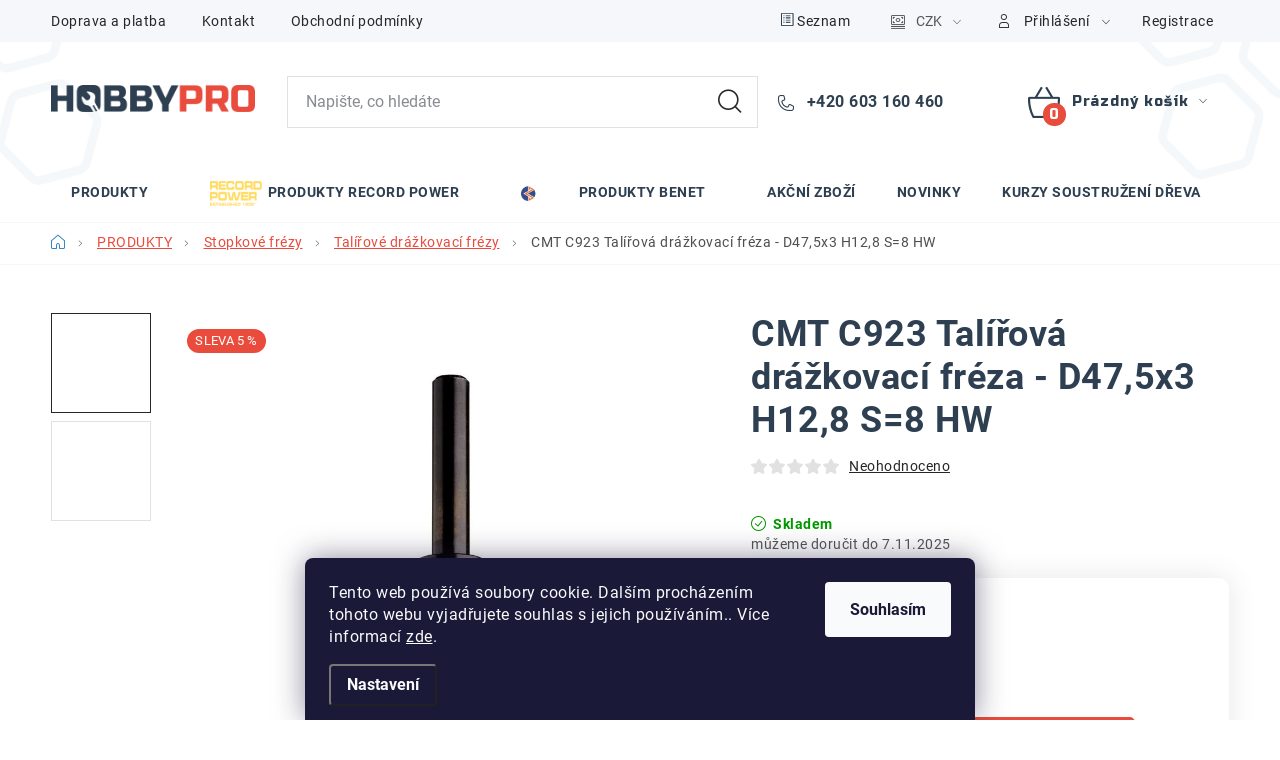

--- FILE ---
content_type: text/html; charset=utf-8
request_url: https://www.hobbypro.cz/cmt-c923-talirova-drazkovaci-freza-d47-5x3-h12-8-s-8-hw/
body_size: 29908
content:
<!doctype html><html lang="cs" dir="ltr" class="header-background-light external-fonts-loaded"><head><meta charset="utf-8" /><meta name="viewport" content="width=device-width,initial-scale=1" /><title>CMT C923 Talířová drážkovací fréza - D47,5x3 H12,8 S=8 HW - Hobbypro.cz</title><link rel="preconnect" href="https://cdn.myshoptet.com" /><link rel="dns-prefetch" href="https://cdn.myshoptet.com" /><link rel="preload" href="https://cdn.myshoptet.com/prj/dist/master/cms/libs/jquery/jquery-1.11.3.min.js" as="script" /><link href="https://cdn.myshoptet.com/prj/dist/master/cms/templates/frontend_templates/shared/css/font-face/poppins.css" rel="stylesheet"><link href="https://cdn.myshoptet.com/prj/dist/master/cms/templates/frontend_templates/shared/css/font-face/roboto.css" rel="stylesheet"><script>
dataLayer = [];
dataLayer.push({'shoptet' : {
    "pageType": "productDetail",
    "currency": "CZK",
    "currencyInfo": {
        "decimalSeparator": ",",
        "exchangeRate": 1,
        "priceDecimalPlaces": 0,
        "symbol": "K\u010d",
        "symbolLeft": 0,
        "thousandSeparator": " "
    },
    "language": "cs",
    "projectId": 590435,
    "product": {
        "id": 4380,
        "guid": "2632c880-6833-11ee-bb97-06e450cf3816",
        "hasVariants": false,
        "codes": [
            {
                "code": "C92333011A"
            }
        ],
        "code": "C92333011A",
        "name": "CMT C923 Tal\u00ed\u0159ov\u00e1 dr\u00e1\u017ekovac\u00ed fr\u00e9za - D47,5x3 H12,8 S=8 HW",
        "appendix": "",
        "weight": 0.11899999999999999,
        "manufacturer": "CMT Orange Tools",
        "manufacturerGuid": "1EF53354393A62D0BF50DA0BA3DED3EE",
        "currentCategory": "PRODUKTY | Stopkov\u00e9 fr\u00e9zy | Tal\u00ed\u0159ov\u00e9 dr\u00e1\u017ekovac\u00ed fr\u00e9zy",
        "currentCategoryGuid": "ee297c1a-6835-11ee-9970-ea39cf279c4a",
        "defaultCategory": "PRODUKTY | Stopkov\u00e9 fr\u00e9zy | Tal\u00ed\u0159ov\u00e9 dr\u00e1\u017ekovac\u00ed fr\u00e9zy",
        "defaultCategoryGuid": "ee297c1a-6835-11ee-9970-ea39cf279c4a",
        "currency": "CZK",
        "priceWithVat": 1268
    },
    "stocks": [
        {
            "id": "ext",
            "title": "Sklad",
            "isDeliveryPoint": 0,
            "visibleOnEshop": 1
        }
    ],
    "cartInfo": {
        "id": null,
        "freeShipping": false,
        "leftToFreeGift": {
            "formattedPrice": "0 K\u010d",
            "priceLeft": 0
        },
        "freeGift": false,
        "leftToFreeShipping": {
            "priceLeft": null,
            "dependOnRegion": null,
            "formattedPrice": null
        },
        "discountCoupon": [],
        "getNoBillingShippingPrice": {
            "withoutVat": 0,
            "vat": 0,
            "withVat": 0
        },
        "cartItems": [],
        "taxMode": "ORDINARY"
    },
    "cart": [],
    "customer": {
        "priceRatio": 1,
        "priceListId": 1,
        "groupId": null,
        "registered": false,
        "mainAccount": false
    }
}});
dataLayer.push({'cookie_consent' : {
    "marketing": "denied",
    "analytics": "denied"
}});
document.addEventListener('DOMContentLoaded', function() {
    shoptet.consent.onAccept(function(agreements) {
        if (agreements.length == 0) {
            return;
        }
        dataLayer.push({
            'cookie_consent' : {
                'marketing' : (agreements.includes(shoptet.config.cookiesConsentOptPersonalisation)
                    ? 'granted' : 'denied'),
                'analytics': (agreements.includes(shoptet.config.cookiesConsentOptAnalytics)
                    ? 'granted' : 'denied')
            },
            'event': 'cookie_consent'
        });
    });
});
</script>

<!-- Google Tag Manager -->
<script>(function(w,d,s,l,i){w[l]=w[l]||[];w[l].push({'gtm.start':
new Date().getTime(),event:'gtm.js'});var f=d.getElementsByTagName(s)[0],
j=d.createElement(s),dl=l!='dataLayer'?'&l='+l:'';j.async=true;j.src=
'https://www.googletagmanager.com/gtm.js?id='+i+dl;f.parentNode.insertBefore(j,f);
})(window,document,'script','dataLayer','GTM-T83THS46');</script>
<!-- End Google Tag Manager -->

<meta property="og:type" content="website"><meta property="og:site_name" content="hobbypro.cz"><meta property="og:url" content="https://www.hobbypro.cz/cmt-c923-talirova-drazkovaci-freza-d47-5x3-h12-8-s-8-hw/"><meta property="og:title" content="CMT C923 Talířová drážkovací fréza - D47,5x3 H12,8 S=8 HW - Hobbypro.cz"><meta name="author" content="Hobbypro.cz"><meta name="web_author" content="Shoptet.cz"><meta name="dcterms.rightsHolder" content="www.hobbypro.cz"><meta name="robots" content="index,follow"><meta property="og:image" content="https://cdn.myshoptet.com/usr/www.hobbypro.cz/user/shop/big/4380-1_c923a-talirove-drazkovaci-frezy-s-loziskem-1-web.jpg?689c9c97"><meta property="og:description" content="CMT C923 Talířová drážkovací fréza - D47,5x3 H12,8 S=8 HW. • dodáváno jako kompletní fréza (talíř + upínací trn + ložisko)• provedení proti zpětnému rázuTrojzubá drážkovací talířová fréza je určena pro drážky a žlábky pro pera, T-lišty, lamelové a perodrážkové spoje, pro těsnění apod."><meta name="description" content="CMT C923 Talířová drážkovací fréza - D47,5x3 H12,8 S=8 HW. • dodáváno jako kompletní fréza (talíř + upínací trn + ložisko)• provedení proti zpětnému rázuTrojzubá drážkovací talířová fréza je určena pro drážky a žlábky pro pera, T-lišty, lamelové a perodrážkové spoje, pro těsnění apod."><meta property="product:price:amount" content="1268"><meta property="product:price:currency" content="CZK"><style>:root {--color-primary: #2D3F50;--color-primary-h: 209;--color-primary-s: 28%;--color-primary-l: 25%;--color-primary-hover: #2D3F50;--color-primary-hover-h: 209;--color-primary-hover-s: 28%;--color-primary-hover-l: 25%;--color-secondary: #E94C3D;--color-secondary-h: 5;--color-secondary-s: 80%;--color-secondary-l: 58%;--color-secondary-hover: #E94C3D;--color-secondary-hover-h: 5;--color-secondary-hover-s: 80%;--color-secondary-hover-l: 58%;--color-tertiary: #2D3F50;--color-tertiary-h: 209;--color-tertiary-s: 28%;--color-tertiary-l: 25%;--color-tertiary-hover: #2D3F50;--color-tertiary-hover-h: 209;--color-tertiary-hover-s: 28%;--color-tertiary-hover-l: 25%;--color-header-background: #ffffff;--template-font: "Poppins";--template-headings-font: "Roboto";--header-background-url: url("https://cdn.myshoptet.com/usr/www.hobbypro.cz/user/header_backgrounds/hobbyhbg.png");--cookies-notice-background: #1A1937;--cookies-notice-color: #F8FAFB;--cookies-notice-button-hover: #f5f5f5;--cookies-notice-link-hover: #27263f;--templates-update-management-preview-mode-content: "Náhled aktualizací šablony je aktivní pro váš prohlížeč."}</style>
    <script>var shoptet = shoptet || {};</script>
    <script src="https://cdn.myshoptet.com/prj/dist/master/shop/dist/main-3g-header.js.b3b3f48cd33902743054.js"></script>
<!-- User include --><!-- service 1213(832) html code header -->
<link href="https://fonts.googleapis.com/css2?family=Jost:wght@400;600;700&display=swap" rel="stylesheet">
<link href="https://cdn.myshoptet.com/prj/dist/master/shop/dist/font-shoptet-13.css.5d691cfa7dea9a48eb63.css" rel="stylesheet">
<link type="text/css" href="https://cdn.myshoptet.com/usr/paxio.myshoptet.com/user/documents/Jupiter/style.css?v161341" rel="stylesheet" media="all" />
<link type="text/css" href="https://cdn.myshoptet.com/usr/paxio.myshoptet.com/user/documents/Jupiter/preklady.css?v9" rel="stylesheet" media="all" />
<link href="https://cdn.myshoptet.com/usr/paxio.myshoptet.com/user/documents/Jupiter/ikony.css?v1" rel="stylesheet">
<!-- api 426(80) html code header -->
<link rel="stylesheet" href="https://cdn.myshoptet.com/usr/api2.dklab.cz/user/documents/_doplnky/navstivene/590435/8/590435_8.css" type="text/css" /><style> :root { --dklab-lastvisited-background-color: #FFFFFF; } </style>
<!-- api 428(82) html code header -->
<link rel="stylesheet" href="https://cdn.myshoptet.com/usr/api2.dklab.cz/user/documents/_doplnky/oblibene/590435/7/590435_7.css" type="text/css" /><style>
        :root {
            --dklab-favourites-flag-color: #E91B7D;
            --dklab-favourites-flag-text-color: #FFFFFF;
            --dklab-favourites-add-text-color: #000000;            
            --dklab-favourites-remove-text-color: #E91B7D;            
            --dklab-favourites-add-text-detail-color: #000000;            
            --dklab-favourites-remove-text-detail-color: #E91B7D;            
            --dklab-favourites-header-icon-color: #E91B7D;            
            --dklab-favourites-counter-color: #E91B7D;            
        } </style>
<!-- api 473(125) html code header -->

                <style>
                    #order-billing-methods .radio-wrapper[data-guid="641f7ad1-71b0-11ee-8498-ae9bead08f02"]:not(.cgapplepay), #order-billing-methods .radio-wrapper[data-guid="64283f29-71b0-11ee-8498-ae9bead08f02"]:not(.cggooglepay) {
                        display: none;
                    }
                </style>
                <script type="text/javascript">
                    document.addEventListener('DOMContentLoaded', function() {
                        if (getShoptetDataLayer('pageType') === 'billingAndShipping') {
                            
                try {
                    if (window.ApplePaySession && window.ApplePaySession.canMakePayments()) {
                        document.querySelector('#order-billing-methods .radio-wrapper[data-guid="641f7ad1-71b0-11ee-8498-ae9bead08f02"]').classList.add('cgapplepay');
                    }
                } catch (err) {} 
            
                            
                const cgBaseCardPaymentMethod = {
                        type: 'CARD',
                        parameters: {
                            allowedAuthMethods: ["PAN_ONLY", "CRYPTOGRAM_3DS"],
                            allowedCardNetworks: [/*"AMEX", "DISCOVER", "INTERAC", "JCB",*/ "MASTERCARD", "VISA"]
                        }
                };
                
                function cgLoadScript(src, callback)
                {
                    var s,
                        r,
                        t;
                    r = false;
                    s = document.createElement('script');
                    s.type = 'text/javascript';
                    s.src = src;
                    s.onload = s.onreadystatechange = function() {
                        if ( !r && (!this.readyState || this.readyState == 'complete') )
                        {
                            r = true;
                            callback();
                        }
                    };
                    t = document.getElementsByTagName('script')[0];
                    t.parentNode.insertBefore(s, t);
                } 
                
                function cgGetGoogleIsReadyToPayRequest() {
                    return Object.assign(
                        {},
                        {
                            apiVersion: 2,
                            apiVersionMinor: 0
                        },
                        {
                            allowedPaymentMethods: [cgBaseCardPaymentMethod]
                        }
                    );
                }

                function onCgGooglePayLoaded() {
                    let paymentsClient = new google.payments.api.PaymentsClient({environment: 'PRODUCTION'});
                    paymentsClient.isReadyToPay(cgGetGoogleIsReadyToPayRequest()).then(function(response) {
                        if (response.result) {
                            document.querySelector('#order-billing-methods .radio-wrapper[data-guid="64283f29-71b0-11ee-8498-ae9bead08f02"]').classList.add('cggooglepay');	 	 	 	 	 
                        }
                    })
                    .catch(function(err) {});
                }
                
                cgLoadScript('https://pay.google.com/gp/p/js/pay.js', onCgGooglePayLoaded);
            
                        }
                    });
                </script> 
                
<!-- api 494(146) html code header -->
<link rel="stylesheet" href="https://cdn.myshoptet.com/usr/api2.dklab.cz/user/documents/_doplnky/porovnavac/590435/14/590435_14.css" type="text/css" /><style>
        :root {
            --dklab-comparer-flag-color: #239CEB;
            --dklab-comparer-flag-text-color: #FFFFFF;
            --dklab-comparer-add-text-color: #000000;
            --dklab-comparer-remove-text-color: #239CEB;
            --dklab-comparer-header-icon-color: #000000;
            --dklab-comparer-border-color: #000000;            
            --dklab-comparer-counter-color: #239CEB;            
        }</style>
<!-- service 428(82) html code header -->
<style>
@font-face {
    font-family: 'oblibene';
    src:  url('https://cdn.myshoptet.com/usr/api2.dklab.cz/user/documents/_doplnky/oblibene/font/oblibene.eot?v1');
    src:  url('https://cdn.myshoptet.com/usr/api2.dklab.cz/user/documents/_doplnky/oblibene/font/oblibene.eot?v1#iefix') format('embedded-opentype'),
    url('https://cdn.myshoptet.com/usr/api2.dklab.cz/user/documents/_doplnky/oblibene/font/oblibene.ttf?v1') format('truetype'),
    url('https://cdn.myshoptet.com/usr/api2.dklab.cz/user/documents/_doplnky/oblibene/font/oblibene.woff?v1') format('woff'),
    url('https://cdn.myshoptet.com/usr/api2.dklab.cz/user/documents/_doplnky/oblibene/font/oblibene.svg?v1') format('svg');
    font-weight: normal;
    font-style: normal;
}
</style>
<script>
var dklabFavIndividual;
</script>
<!-- service 494(146) html code header -->
<style>
@font-face {
    font-family: 'porovnavac';
    src:  url('https://cdn.myshoptet.com/usr/api2.dklab.cz/user/documents/_doplnky/porovnavac/font/porovnavac.eot?v6');
    src:  url('https://cdn.myshoptet.com/usr/api2.dklab.cz/user/documents/_doplnky/porovnavac/font/porovnavac.eot?v6#iefix') format('embedded-opentype'),
    url('https://cdn.myshoptet.com/usr/api2.dklab.cz/user/documents/_doplnky/porovnavac/font/porovnavac.ttf?v6') format('truetype'),
    url('https://cdn.myshoptet.com/usr/api2.dklab.cz/user/documents/_doplnky/porovnavac/font/porovnavac.woff?v6') format('woff'),
    url('https://cdn.myshoptet.com/usr/api2.dklab.cz/user/documents/_doplnky/porovnavac/font/porovnavac.svg?v6') format('svg');
    font-weight: normal;
    font-style: normal;
}
</style>
<!-- project html code header -->
<meta name="google-site-verification" content="U-AXHOrTDSPvyrV6q2ZDAeGshiB-bM8X_1XK3t5lrEA" />
<style>
@import url('https://fonts.googleapis.com/css2?family=Russo+One&display=swap');
@import url('/user/documents/upload/code/hobbypro.css');
</style>
<link href="/user/documents/upload/record_power_design/hobbypro_design_puvodni.css" rel="stylesheet" />
<style>
.flag.flag-freeshipping {
    background-color: #035218 !important;
}
.flag.flag-new {
    color: #000;
}
.flag-zaruka-5-let {
  background: url('/user/documents/upload/record_power_design/5year.svg') no-repeat left center !important;
  background-size: contain !important;
  background-color: transparent !important;
  display: block !important;
  width: 50px;
  height: 50px;
  text-indent: -9999px;
  overflow: hidden;
  margin: 0 auto 0 0 !important;
}
#dd\[\]1287,
label[for="dd\[\]1287"] {
  display: none !important;
}
/* Přepne layout na sloupec – musí být na <a> */
.benefitBanner__item > .benefitBanner__link {
  display: flex !important;
  flex-direction: column !important;
  align-items: center !important;
  justify-content: center !important;
  text-align: center !important;
  gap: 0px;
}

/* Zruší 50% šířky / flex-basis, které dává šablona */
.benefitBanner__item .benefitBanner__picture,
.benefitBanner__item .benefitBanner__content {
  flex: 0 0 auto !important;
  width: 100% !important;
}
.benefitBanner__picture {
    max-width: 70px;
    height: 70px;
}
/* === Hover efekt pro horní banner === */
/* Jen dva top bannery vedle karuselu */
.next-to-carousel-banners [data-testid="bannerTop"] img {
  transition: transform 0.6s ease-in-out;
}

.next-to-carousel-banners [data-testid="bannerTop"]:hover img {
  transform: scale(1.05);
}

/* ZÁKLAD: vnitřek karty je ten, co se zvedá a zoomuje */
.products-block .product .p{
  transition: transform .25s ease, box-shadow .25s ease;
  will-change: transform;
}

.products-block .product:hover .p{
  transform: scale(1.02) translateY(-2px);
  z-index: 2;
}

.products-block .product .image img{
  transform: scale(1);
  transition: transform .45s ease;
  will-change: transform;
}

.products-block .product:hover .image img{
  transform: scale(1.05);
}
/* Body bannery: vždy pod sebou a přes celou šířku */
.row.banners-content.body-banners{
  margin-left: 0 !important;
  margin-right: 0 !important;
}

.row.banners-content.body-banners > .col-sm-4,
.row.banners-content.body-banners > .col-sm-8{
  flex: 0 0 100% !important;   /* full width */
  max-width: 100% !important;  /* full width */
  width: 100% !important;
  padding-left: 0 !important;  /* bez vnitřních okrajů sloupců */
  padding-right: 0 !important;
  margin-bottom: 16px;         /* mezera mezi bannery (volitelné) */
}

/* Banner uvnitř: roztáhni na 100 % */
.row.banners-content.body-banners .banner-wrapper{
  width: 100% !important;
}

.row.banners-content.body-banners .banner-wrapper img{
  display: block;
  width: 100%;
  height: auto;
}
.welcome-wrapper {
  display: block !important;
}
.welcome-wrapper .welcome {
    padding: 0px;
box-shadow: none;
background-color: transparent;
}
/* Logo Record Power */
.menu-item-3600 > a::before {
  content: "";
  display: inline-block;
width: 52px;
  height: 52px;
  background-image: url("/user/documents/upload/record_power_design/record_power_logo.png");
  background-size: contain;
  background-repeat: no-repeat;
  background-position: center;
  margin-right: 6px;
  vertical-align: middle;
}

/* Logo Benet */
.menu-item-3798 > a::before {
  content: "";
  display: inline-block;
width: 52px;
  height: 52px;
  background-image: url("/user/documents/upload/record_power_design/Benet_logo.png");
  background-size: contain;
  background-repeat: no-repeat;
  background-position: center;
  margin-right: 6px;
  vertical-align: middle;
}

</style>
<!-- /User include --><link rel="shortcut icon" href="/favicon.ico" type="image/x-icon" /><link rel="canonical" href="https://www.hobbypro.cz/cmt-c923-talirova-drazkovaci-freza-d47-5x3-h12-8-s-8-hw/" />    <!-- Global site tag (gtag.js) - Google Analytics -->
    <script async src="https://www.googletagmanager.com/gtag/js?id=G-198VM7T5BQ"></script>
    <script>
        
        window.dataLayer = window.dataLayer || [];
        function gtag(){dataLayer.push(arguments);}
        

                    console.debug('default consent data');

            gtag('consent', 'default', {"ad_storage":"denied","analytics_storage":"denied","ad_user_data":"denied","ad_personalization":"denied","wait_for_update":500});
            dataLayer.push({
                'event': 'default_consent'
            });
        
        gtag('js', new Date());

        
                gtag('config', 'G-198VM7T5BQ', {"groups":"GA4","send_page_view":false,"content_group":"productDetail","currency":"CZK","page_language":"cs"});
        
                gtag('config', 'AW-11387026413', {"allow_enhanced_conversions":true});
        
        
        
        
        
                    gtag('event', 'page_view', {"send_to":"GA4","page_language":"cs","content_group":"productDetail","currency":"CZK"});
        
                gtag('set', 'currency', 'CZK');

        gtag('event', 'view_item', {
            "send_to": "UA",
            "items": [
                {
                    "id": "C92333011A",
                    "name": "CMT C923 Tal\u00ed\u0159ov\u00e1 dr\u00e1\u017ekovac\u00ed fr\u00e9za - D47,5x3 H12,8 S=8 HW",
                    "category": "PRODUKTY \/ Stopkov\u00e9 fr\u00e9zy \/ Tal\u00ed\u0159ov\u00e9 dr\u00e1\u017ekovac\u00ed fr\u00e9zy",
                                        "brand": "CMT Orange Tools",
                                                            "price": 1048
                }
            ]
        });
        
        
        
        
        
                    gtag('event', 'view_item', {"send_to":"GA4","page_language":"cs","content_group":"productDetail","value":1048,"currency":"CZK","items":[{"item_id":"C92333011A","item_name":"CMT C923 Tal\u00ed\u0159ov\u00e1 dr\u00e1\u017ekovac\u00ed fr\u00e9za - D47,5x3 H12,8 S=8 HW","item_brand":"CMT Orange Tools","item_category":"PRODUKTY","item_category2":"Stopkov\u00e9 fr\u00e9zy","item_category3":"Tal\u00ed\u0159ov\u00e9 dr\u00e1\u017ekovac\u00ed fr\u00e9zy","price":1048,"quantity":1,"index":0}]});
        
        
        
        
        
        
        
        document.addEventListener('DOMContentLoaded', function() {
            if (typeof shoptet.tracking !== 'undefined') {
                for (var id in shoptet.tracking.bannersList) {
                    gtag('event', 'view_promotion', {
                        "send_to": "UA",
                        "promotions": [
                            {
                                "id": shoptet.tracking.bannersList[id].id,
                                "name": shoptet.tracking.bannersList[id].name,
                                "position": shoptet.tracking.bannersList[id].position
                            }
                        ]
                    });
                }
            }

            shoptet.consent.onAccept(function(agreements) {
                if (agreements.length !== 0) {
                    console.debug('gtag consent accept');
                    var gtagConsentPayload =  {
                        'ad_storage': agreements.includes(shoptet.config.cookiesConsentOptPersonalisation)
                            ? 'granted' : 'denied',
                        'analytics_storage': agreements.includes(shoptet.config.cookiesConsentOptAnalytics)
                            ? 'granted' : 'denied',
                                                                                                'ad_user_data': agreements.includes(shoptet.config.cookiesConsentOptPersonalisation)
                            ? 'granted' : 'denied',
                        'ad_personalization': agreements.includes(shoptet.config.cookiesConsentOptPersonalisation)
                            ? 'granted' : 'denied',
                        };
                    console.debug('update consent data', gtagConsentPayload);
                    gtag('consent', 'update', gtagConsentPayload);
                    dataLayer.push(
                        { 'event': 'update_consent' }
                    );
                }
            });
        });
    </script>
<script>
    (function(t, r, a, c, k, i, n, g) { t['ROIDataObject'] = k;
    t[k]=t[k]||function(){ (t[k].q=t[k].q||[]).push(arguments) },t[k].c=i;n=r.createElement(a),
    g=r.getElementsByTagName(a)[0];n.async=1;n.src=c;g.parentNode.insertBefore(n,g)
    })(window, document, 'script', '//www.heureka.cz/ocm/sdk.js?source=shoptet&version=2&page=product_detail', 'heureka', 'cz');

    heureka('set_user_consent', 0);
</script>
</head><body class="desktop id-1497 in-talirove-drazkovaci-frezy template-13 type-product type-detail one-column-body columns-mobile-2 columns-4 blank-mode blank-mode-css smart-labels-active ums_a11y_category_page--off ums_discussion_rating_forms--on ums_a11y_pagination--on mobile-header-version-1">
        <div id="fb-root"></div>
        <script>
            window.fbAsyncInit = function() {
                FB.init({
//                    appId            : 'your-app-id',
                    autoLogAppEvents : true,
                    xfbml            : true,
                    version          : 'v19.0'
                });
            };
        </script>
        <script async defer crossorigin="anonymous" src="https://connect.facebook.net/cs_CZ/sdk.js"></script>
<!-- Google Tag Manager (noscript) -->
<noscript><iframe src="https://www.googletagmanager.com/ns.html?id=GTM-T83THS46"
height="0" width="0" style="display:none;visibility:hidden"></iframe></noscript>
<!-- End Google Tag Manager (noscript) -->

    <div class="siteCookies siteCookies--bottom siteCookies--dark js-siteCookies" role="dialog" data-testid="cookiesPopup" data-nosnippet>
        <div class="siteCookies__form">
            <div class="siteCookies__content">
                <div class="siteCookies__text">
                    Tento web používá soubory cookie. Dalším procházením tohoto webu vyjadřujete souhlas s jejich používáním.. Více informací <a href="/podminky-ochrany-osobnich-udaju/" target=\"_blank\" rel=\"noopener noreferrer\">zde</a>.
                </div>
                <p class="siteCookies__links">
                    <button class="siteCookies__link js-cookies-settings" aria-label="Nastavení cookies" data-testid="cookiesSettings">Nastavení</button>
                </p>
            </div>
            <div class="siteCookies__buttonWrap">
                                <button class="siteCookies__button js-cookiesConsentSubmit" value="all" aria-label="Přijmout cookies" data-testid="buttonCookiesAccept">Souhlasím</button>
            </div>
        </div>
        <script>
            document.addEventListener("DOMContentLoaded", () => {
                const siteCookies = document.querySelector('.js-siteCookies');
                document.addEventListener("scroll", shoptet.common.throttle(() => {
                    const st = document.documentElement.scrollTop;
                    if (st > 1) {
                        siteCookies.classList.add('siteCookies--scrolled');
                    } else {
                        siteCookies.classList.remove('siteCookies--scrolled');
                    }
                }, 100));
            });
        </script>
    </div>
<a href="#content" class="skip-link sr-only">Přejít na obsah</a><div class="overall-wrapper"><div class="user-action"><div class="container"><div class="user-action-in"><div class="user-action-login popup-widget login-widget"><div class="popup-widget-inner"><h2>Přihlášení k vašemu účtu</h2><div id="customerLogin"><form action="/action/Customer/Login/" method="post" id="formLoginIncluded" class="csrf-enabled" data-testid="formLogin"><input type="hidden" name="referer" value="" /><div class="form-group"><div class="input-wrapper email js-validated-element-wrapper no-label"><input type="email" name="email" class="form-control" placeholder="E-mailová adresa (např. jan@novak.cz)" data-testid="inputEmail" autocomplete="email" required /></div></div><div class="form-group"><div class="input-wrapper password js-validated-element-wrapper no-label"><input type="password" name="password" class="form-control" placeholder="Heslo" data-testid="inputPassword" autocomplete="current-password" required /><span class="no-display">Nemůžete vyplnit toto pole</span><input type="text" name="surname" value="" class="no-display" /></div></div><div class="form-group"><div class="login-wrapper"><button type="submit" class="btn btn-secondary btn-text btn-login" data-testid="buttonSubmit">Přihlásit se</button><div class="password-helper"><a href="/registrace/" data-testid="signup" rel="nofollow">Nová registrace</a><a href="/klient/zapomenute-heslo/" rel="nofollow">Zapomenuté heslo</a></div></div></div></form>
</div></div></div>
    <div id="cart-widget" class="user-action-cart popup-widget cart-widget loader-wrapper" data-testid="popupCartWidget" role="dialog" aria-hidden="true">
        <div class="popup-widget-inner cart-widget-inner place-cart-here">
            <div class="loader-overlay">
                <div class="loader"></div>
            </div>
        </div>
    </div>
</div>
</div></div><div class="top-navigation-bar" data-testid="topNavigationBar">

    <div class="container">

                            <div class="top-navigation-menu">
                <ul class="top-navigation-bar-menu">
                                            <li class="top-navigation-menu-item-708">
                            <a href="/doprava-a-platba/" title="Doprava a platba">Doprava a platba</a>
                        </li>
                                            <li class="top-navigation-menu-item-29">
                            <a href="/kontakt/" title="Kontakt">Kontakt</a>
                        </li>
                                            <li class="top-navigation-menu-item-39">
                            <a href="/obchodni-podminky/" title="Obchodní podmínky">Obchodní podmínky</a>
                        </li>
                                            <li class="top-navigation-menu-item-691">
                            <a href="/podminky-ochrany-osobnich-udaju/" title="Podmínky ochrany osobních údajů ">Podmínky ochrany osobních údajů </a>
                        </li>
                                            <li class="top-navigation-menu-item-3264">
                            <a href="/o-nas/" title="O nás">O nás</a>
                        </li>
                                            <li class="top-navigation-menu-item-705">
                            <a href="/reklamace-zbozi/" title="Reklamace zboží">Reklamace zboží</a>
                        </li>
                                            <li class="top-navigation-menu-item-3417">
                            <a href="/bezpecnost-vyrobku-gpsr/" title="Bezpečnost výrobků ( GPSR )" target="blank">Bezpečnost výrobků ( GPSR )</a>
                        </li>
                                            <li class="top-navigation-menu-item-external-42">
                            <a href="https://www.hobbypro.cz/user/documents/upload/record_power_design/CZ Winter Catalogue 2021.pdf" title="Katalog Record Power">Katalog Record Power</a>
                        </li>
                                    </ul>
                <div class="top-navigation-menu-trigger">Více</div>
                <ul class="top-navigation-bar-menu-helper"></ul>
            </div>
        
        <div class="top-navigation-tools">
                <div class="dropdown">
        <span>Ceny v:</span>
        <button id="topNavigationDropdown" type="button" data-toggle="dropdown" aria-haspopup="true" aria-expanded="false">
            CZK
            <span class="caret"></span>
        </button>
        <ul class="dropdown-menu" aria-labelledby="topNavigationDropdown"><li><a href="/action/Currency/changeCurrency/?currencyCode=CZK" rel="nofollow">CZK</a></li><li><a href="/action/Currency/changeCurrency/?currencyCode=EUR" rel="nofollow">EUR</a></li></ul>
    </div>
            <a href="/login/?backTo=%2Fcmt-c923-talirova-drazkovaci-freza-d47-5x3-h12-8-s-8-hw%2F" class="top-nav-button top-nav-button-login primary login toggle-window" data-target="login" data-testid="signin" rel="nofollow"><span>Přihlášení</span></a><a href="/registrace/" data-testid="headerSignup">Registrace</a>        </div>

    </div>

</div>
<header id="header">
        <div class="header-top">
            <div class="container navigation-wrapper header-top-wrapper">
                <div class="site-name"><a href="/" data-testid="linkWebsiteLogo"><img src="https://cdn.myshoptet.com/usr/www.hobbypro.cz/user/logos/702356b58e4f4146f43c01d1f3120e80.png" alt="Hobbypro.cz" fetchpriority="low" /></a></div>                <div class="search" itemscope itemtype="https://schema.org/WebSite">
                    <meta itemprop="headline" content="Talířové drážkovací frézy"/><meta itemprop="url" content="https://www.hobbypro.cz"/><meta itemprop="text" content="CMT C923 Talířová drážkovací fréza - D47,5x3 H12,8 S=8 HW. • dodáváno jako kompletní fréza (talíř + upínací trn + ložisko)• provedení proti zpětnému rázuTrojzubá drážkovací talířová fréza je určena pro drážky a žlábky pro pera, T-lišty, lamelové a perodrážkové spoje, pro těsnění apod."/>                    <form action="/action/ProductSearch/prepareString/" method="post"
    id="formSearchForm" class="search-form compact-form js-search-main"
    itemprop="potentialAction" itemscope itemtype="https://schema.org/SearchAction" data-testid="searchForm">
    <fieldset>
        <meta itemprop="target"
            content="https://www.hobbypro.cz/vyhledavani/?string={string}"/>
        <input type="hidden" name="language" value="cs"/>
        
            
    <span class="search-input-icon" aria-hidden="true"></span>

<input
    type="search"
    name="string"
        class="query-input form-control search-input js-search-input"
    placeholder="Napište, co hledáte"
    autocomplete="off"
    required
    itemprop="query-input"
    aria-label="Hledat"
    data-testid="searchInput"
>
            <button type="submit" class="btn btn-default search-button" data-testid="searchBtn">Hledat</button>
        
    </fieldset>
</form>
                </div>
                <div class="navigation-buttons">
                    <a href="#" class="toggle-window" data-target="search" data-testid="linkSearchIcon"><span class="sr-only">Hledat</span></a>
                        
    <a href="/kosik/" class="btn btn-icon toggle-window cart-count" data-target="cart" data-hover="true" data-redirect="true" data-testid="headerCart" rel="nofollow" aria-haspopup="dialog" aria-expanded="false" aria-controls="cart-widget">
        
                <span class="sr-only">Nákupní košík</span>
        
            <span class="cart-price visible-lg-inline-block" data-testid="headerCartPrice">
                                    Prázdný košík                            </span>
        
    
            </a>
                    <a href="#" class="toggle-window" data-target="navigation" data-testid="hamburgerMenu"></a>
                </div>
            </div>
        </div>
        <div class="header-bottom">
            <div class="container navigation-wrapper header-bottom-wrapper js-navigation-container">
                <nav id="navigation" aria-label="Hlavní menu" data-collapsible="true"><div class="navigation-in menu"><ul class="menu-level-1" role="menubar" data-testid="headerMenuItems"><li class="menu-item-1455 ext" role="none"><a href="/e-shop/" data-testid="headerMenuItem" role="menuitem" aria-haspopup="true" aria-expanded="false"><b>PRODUKTY</b><span class="submenu-arrow"></span></a><ul class="menu-level-2" aria-label="PRODUKTY" tabindex="-1" role="menu"><li class="menu-item-1500 has-third-level" role="none"><a href="/truhlarske-stroje/" class="menu-image" data-testid="headerMenuItem" tabindex="-1" aria-hidden="true"><img src="data:image/svg+xml,%3Csvg%20width%3D%22140%22%20height%3D%22100%22%20xmlns%3D%22http%3A%2F%2Fwww.w3.org%2F2000%2Fsvg%22%3E%3C%2Fsvg%3E" alt="" aria-hidden="true" width="140" height="100"  data-src="https://cdn.myshoptet.com/usr/www.hobbypro.cz/user/categories/thumb/bs450e_o__ez.png" fetchpriority="low" /></a><div><a href="/truhlarske-stroje/" data-testid="headerMenuItem" role="menuitem"><span>Dřevoobráběcí stroje</span></a>
                                                    <ul class="menu-level-3" role="menu">
                                                                    <li class="menu-item-2070" role="none">
                                        <a href="/pasove-pily/" data-testid="headerMenuItem" role="menuitem">
                                            Pásové pily</a>,                                    </li>
                                                                    <li class="menu-item-2091" role="none">
                                        <a href="/soustruhy-na-drevo/" data-testid="headerMenuItem" role="menuitem">
                                            Soustruhy na dřevo a příslušenství</a>,                                    </li>
                                                                    <li class="menu-item-3232" role="none">
                                        <a href="/brusky-2/" data-testid="headerMenuItem" role="menuitem">
                                            Brusky</a>,                                    </li>
                                                                    <li class="menu-item-2085" role="none">
                                        <a href="/kotoucove-pily/" data-testid="headerMenuItem" role="menuitem">
                                            Kotoučové pily</a>,                                    </li>
                                                                    <li class="menu-item-2133" role="none">
                                        <a href="/tloustkovaci-a-srovnavaci-frezky/" data-testid="headerMenuItem" role="menuitem">
                                            Tloušťkovací a srovnávací frézky</a>,                                    </li>
                                                                    <li class="menu-item-2151" role="none">
                                        <a href="/dlabacky/" data-testid="headerMenuItem" role="menuitem">
                                            Dlabačky</a>,                                    </li>
                                                                    <li class="menu-item-2160" role="none">
                                        <a href="/vrtacky/" data-testid="headerMenuItem" role="menuitem">
                                            Vrtačky</a>,                                    </li>
                                                                    <li class="menu-item-2073" role="none">
                                        <a href="/valcove-brusky/" data-testid="headerMenuItem" role="menuitem">
                                            Válcové brusky</a>,                                    </li>
                                                                    <li class="menu-item-2175" role="none">
                                        <a href="/spodni-frezky/" data-testid="headerMenuItem" role="menuitem">
                                            Spodní frézky</a>,                                    </li>
                                                                    <li class="menu-item-2172" role="none">
                                        <a href="/lupinkove-pily/" data-testid="headerMenuItem" role="menuitem">
                                            Lupínkové pily</a>,                                    </li>
                                                                    <li class="menu-item-1980" role="none">
                                        <a href="/olepovacky-hran/" data-testid="headerMenuItem" role="menuitem">
                                            Olepovačky hran</a>,                                    </li>
                                                                    <li class="menu-item-1503" role="none">
                                        <a href="/prislusenstvi-ke-strojum/" data-testid="headerMenuItem" role="menuitem">
                                            Příslušenství ke strojům</a>,                                    </li>
                                                                    <li class="menu-item-2004" role="none">
                                        <a href="/valeckove-stojany-a-podstavce/" data-testid="headerMenuItem" role="menuitem">
                                            Válečkové stojany a podstavce</a>,                                    </li>
                                                                    <li class="menu-item-2076" role="none">
                                        <a href="/filtry-vzduchu/" data-testid="headerMenuItem" role="menuitem">
                                            Čističky vzduchu</a>,                                    </li>
                                                                    <li class="menu-item-1968" role="none">
                                        <a href="/podavace/" data-testid="headerMenuItem" role="menuitem">
                                            Podavače</a>                                    </li>
                                                            </ul>
                        </div></li><li class="menu-item-1530 has-third-level" role="none"><a href="/elektronaradi/" class="menu-image" data-testid="headerMenuItem" tabindex="-1" aria-hidden="true"><img src="data:image/svg+xml,%3Csvg%20width%3D%22140%22%20height%3D%22100%22%20xmlns%3D%22http%3A%2F%2Fwww.w3.org%2F2000%2Fsvg%22%3E%3C%2Fsvg%3E" alt="" aria-hidden="true" width="140" height="100"  data-src="https://cdn.myshoptet.com/usr/www.hobbypro.cz/user/categories/thumb/9738_horni-frezka-2050w--klestiny-8-a-12mm-eu-uk.jpg" fetchpriority="low" /></a><div><a href="/elektronaradi/" data-testid="headerMenuItem" role="menuitem"><span>Elektronářadí</span></a>
                                                    <ul class="menu-level-3" role="menu">
                                                                    <li class="menu-item-2406" role="none">
                                        <a href="/ryobi-naradi/" data-testid="headerMenuItem" role="menuitem">
                                            Ryobi nářadí</a>,                                    </li>
                                                                    <li class="menu-item-1533" role="none">
                                        <a href="/horni-frezky/" data-testid="headerMenuItem" role="menuitem">
                                            Horní frézky</a>,                                    </li>
                                                                    <li class="menu-item-1785" role="none">
                                        <a href="/prislusenstvi-pro-elektronaradi/" data-testid="headerMenuItem" role="menuitem">
                                            Příslušenství pro elektronářadí</a>,                                    </li>
                                                                    <li class="menu-item-1803" role="none">
                                        <a href="/oscilacni-naradi/" data-testid="headerMenuItem" role="menuitem">
                                            Oscilační nářadí</a>,                                    </li>
                                                                    <li class="menu-item-1917" role="none">
                                        <a href="/orezavaci-frezky/" data-testid="headerMenuItem" role="menuitem">
                                            Ořezávací frézky</a>,                                    </li>
                                                                    <li class="menu-item-2166" role="none">
                                        <a href="/pokosove-pily-2/" data-testid="headerMenuItem" role="menuitem">
                                            Pokosové pily</a>                                    </li>
                                                            </ul>
                        </div></li><li class="menu-item-3168 has-third-level" role="none"><a href="/odsavace/" class="menu-image" data-testid="headerMenuItem" tabindex="-1" aria-hidden="true"><img src="data:image/svg+xml,%3Csvg%20width%3D%22140%22%20height%3D%22100%22%20xmlns%3D%22http%3A%2F%2Fwww.w3.org%2F2000%2Fsvg%22%3E%3C%2Fsvg%3E" alt="" aria-hidden="true" width="140" height="100"  data-src="https://cdn.myshoptet.com/usr/www.hobbypro.cz/user/categories/thumb/cgv.png" fetchpriority="low" /></a><div><a href="/odsavace/" data-testid="headerMenuItem" role="menuitem"><span>Odsavače prachu a pilin</span></a>
                                                    <ul class="menu-level-3" role="menu">
                                                                    <li class="menu-item-2079" role="none">
                                        <a href="/odsavace-pilin/" data-testid="headerMenuItem" role="menuitem">
                                            Pytlové odsavače</a>,                                    </li>
                                                                    <li class="menu-item-2310" role="none">
                                        <a href="/odsavace-prachu-a-pilin/" data-testid="headerMenuItem" role="menuitem">
                                            Cyklonové odsavače</a>,                                    </li>
                                                                    <li class="menu-item-2355" role="none">
                                        <a href="/prislusenstvi-camvac/" data-testid="headerMenuItem" role="menuitem">
                                            Příslušenství CamVac</a>,                                    </li>
                                                                    <li class="menu-item-2358" role="none">
                                        <a href="/rozbocky-a-redukce/" data-testid="headerMenuItem" role="menuitem">
                                            Rozbočky a redukce</a>,                                    </li>
                                                                    <li class="menu-item-1944" role="none">
                                        <a href="/prislusenstvi-pro-odsavace/" data-testid="headerMenuItem" role="menuitem">
                                            Příslušenství pro odsavače</a>,                                    </li>
                                                                    <li class="menu-item-2385" role="none">
                                        <a href="/odsavaci-hadice/" data-testid="headerMenuItem" role="menuitem">
                                            Odsávací hadice</a>,                                    </li>
                                                                    <li class="menu-item-3250" role="none">
                                        <a href="/cisticka-vzduchu/" data-testid="headerMenuItem" role="menuitem">
                                            Filtr vzduchu</a>                                    </li>
                                                            </ul>
                        </div></li><li class="menu-item-1539 has-third-level" role="none"><a href="/rucni-naradi/" class="menu-image" data-testid="headerMenuItem" tabindex="-1" aria-hidden="true"><img src="data:image/svg+xml,%3Csvg%20width%3D%22140%22%20height%3D%22100%22%20xmlns%3D%22http%3A%2F%2Fwww.w3.org%2F2000%2Fsvg%22%3E%3C%2Fsvg%3E" alt="" aria-hidden="true" width="140" height="100"  data-src="https://cdn.myshoptet.com/usr/www.hobbypro.cz/user/categories/thumb/17475_sada-inbusovych-klicu-10ks--2-10.jpg" fetchpriority="low" /></a><div><a href="/rucni-naradi/" data-testid="headerMenuItem" role="menuitem"><span>Ruční nářadí</span></a>
                                                    <ul class="menu-level-3" role="menu">
                                                                    <li class="menu-item-1542" role="none">
                                        <a href="/sroubovaky--bity-a-nastavce/" data-testid="headerMenuItem" role="menuitem">
                                            Šroubováky, bity a nástavce</a>,                                    </li>
                                                                    <li class="menu-item-1758" role="none">
                                        <a href="/montazni-klice/" data-testid="headerMenuItem" role="menuitem">
                                            Montážní klíče</a>,                                    </li>
                                                                    <li class="menu-item-1941" role="none">
                                        <a href="/palice--kladiva-a-kalace/" data-testid="headerMenuItem" role="menuitem">
                                            Palice, kladiva a kalače</a>,                                    </li>
                                                                    <li class="menu-item-1947" role="none">
                                        <a href="/hobliky/" data-testid="headerMenuItem" role="menuitem">
                                            Hoblíky</a>,                                    </li>
                                                                    <li class="menu-item-2007" role="none">
                                        <a href="/soustruznicka-dlata/" data-testid="headerMenuItem" role="menuitem">
                                            Soustružnická dláta</a>,                                    </li>
                                                                    <li class="menu-item-2100" role="none">
                                        <a href="/pokosnice-a-kosorezy/" data-testid="headerMenuItem" role="menuitem">
                                            Pokosnice a kosořezy</a>,                                    </li>
                                                                    <li class="menu-item-2205" role="none">
                                        <a href="/rucni-pily/" data-testid="headerMenuItem" role="menuitem">
                                            Ruční pily</a>,                                    </li>
                                                                    <li class="menu-item-2208" role="none">
                                        <a href="/noze/" data-testid="headerMenuItem" role="menuitem">
                                            Nože</a>,                                    </li>
                                                                    <li class="menu-item-2214" role="none">
                                        <a href="/pokosove-pily-a-prislusenstvi/" data-testid="headerMenuItem" role="menuitem">
                                            Pokosové pily</a>,                                    </li>
                                                                    <li class="menu-item-2250" role="none">
                                        <a href="/rucni-japonske-pily/" data-testid="headerMenuItem" role="menuitem">
                                            Ruční japonské pily</a>                                    </li>
                                                            </ul>
                        </div></li><li class="menu-item-1458 has-third-level" role="none"><a href="/lepidla-a-spojovaci-materialy/" class="menu-image" data-testid="headerMenuItem" tabindex="-1" aria-hidden="true"><img src="data:image/svg+xml,%3Csvg%20width%3D%22140%22%20height%3D%22100%22%20xmlns%3D%22http%3A%2F%2Fwww.w3.org%2F2000%2Fsvg%22%3E%3C%2Fsvg%3E" alt="" aria-hidden="true" width="140" height="100"  data-src="https://cdn.myshoptet.com/usr/www.hobbypro.cz/user/categories/thumb/18114_titebond-liquid-hide-klihove-lepidlo-na-drevo-118ml.jpg" fetchpriority="low" /></a><div><a href="/lepidla-a-spojovaci-materialy/" data-testid="headerMenuItem" role="menuitem"><span>Lepidla a spojovací materiály</span></a>
                                                    <ul class="menu-level-3" role="menu">
                                                                    <li class="menu-item-1461" role="none">
                                        <a href="/lepidla/" data-testid="headerMenuItem" role="menuitem">
                                            Lepidla</a>,                                    </li>
                                                                    <li class="menu-item-1920" role="none">
                                        <a href="/prislusenstvi-pro-tlakove-davkovace/" data-testid="headerMenuItem" role="menuitem">
                                            Příslušenství pro tlakové dávkovače</a>,                                    </li>
                                                                    <li class="menu-item-1950" role="none">
                                        <a href="/tlakove-davkovace-lepidla/" data-testid="headerMenuItem" role="menuitem">
                                            Tlakové dávkovače lepidla</a>,                                    </li>
                                                                    <li class="menu-item-2136" role="none">
                                        <a href="/rucni-nanasecky-lepidla/" data-testid="headerMenuItem" role="menuitem">
                                            Ruční nanašečky lepidla</a>,                                    </li>
                                                                    <li class="menu-item-2211" role="none">
                                        <a href="/prislusenstvi-pro-lepeni/" data-testid="headerMenuItem" role="menuitem">
                                            Příslušenství pro lepení</a>,                                    </li>
                                                                    <li class="menu-item-3426" role="none">
                                        <a href="/spojovaci-materialy-3/" data-testid="headerMenuItem" role="menuitem">
                                            Spojovací materiály</a>                                    </li>
                                                            </ul>
                        </div></li><li class="menu-item-1464 has-third-level" role="none"><a href="/mereni--znaceni-a-vodovahy/" class="menu-image" data-testid="headerMenuItem" tabindex="-1" aria-hidden="true"><img src="data:image/svg+xml,%3Csvg%20width%3D%22140%22%20height%3D%22100%22%20xmlns%3D%22http%3A%2F%2Fwww.w3.org%2F2000%2Fsvg%22%3E%3C%2Fsvg%3E" alt="" aria-hidden="true" width="140" height="100"  data-src="https://cdn.myshoptet.com/usr/www.hobbypro.cz/user/categories/thumb/15354_igm-tesarsky-uhelnik-180-mm.jpg" fetchpriority="low" /></a><div><a href="/mereni--znaceni-a-vodovahy/" data-testid="headerMenuItem" role="menuitem"><span>Měření, značení a vodováhy</span></a>
                                                    <ul class="menu-level-3" role="menu">
                                                                    <li class="menu-item-1536" role="none">
                                        <a href="/znaceni-a-rysovani/" data-testid="headerMenuItem" role="menuitem">
                                            Značení a rýsování</a>,                                    </li>
                                                                    <li class="menu-item-1725" role="none">
                                        <a href="/uhlomery/" data-testid="headerMenuItem" role="menuitem">
                                            Úhloměry</a>,                                    </li>
                                                                    <li class="menu-item-1728" role="none">
                                        <a href="/detektory/" data-testid="headerMenuItem" role="menuitem">
                                            Detektory</a>,                                    </li>
                                                                    <li class="menu-item-1872" role="none">
                                        <a href="/metry-a-meritka/" data-testid="headerMenuItem" role="menuitem">
                                            Metry a měřítka</a>,                                    </li>
                                                                    <li class="menu-item-2019" role="none">
                                        <a href="/hloubkomery/" data-testid="headerMenuItem" role="menuitem">
                                            Hloubkoměry</a>,                                    </li>
                                                                    <li class="menu-item-2022" role="none">
                                        <a href="/vodovahy/" data-testid="headerMenuItem" role="menuitem">
                                            Vodováhy</a>,                                    </li>
                                                                    <li class="menu-item-2028" role="none">
                                        <a href="/uhelniky/" data-testid="headerMenuItem" role="menuitem">
                                            Úhelníky</a>                                    </li>
                                                            </ul>
                        </div></li><li class="menu-item-1467 has-third-level" role="none"><a href="/brusivo-a-povrchova-uprava/" class="menu-image" data-testid="headerMenuItem" tabindex="-1" aria-hidden="true"><img src="data:image/svg+xml,%3Csvg%20width%3D%22140%22%20height%3D%22100%22%20xmlns%3D%22http%3A%2F%2Fwww.w3.org%2F2000%2Fsvg%22%3E%3C%2Fsvg%3E" alt="" aria-hidden="true" width="140" height="100"  data-src="https://cdn.myshoptet.com/usr/www.hobbypro.cz/user/categories/thumb/177_brusny-papir-90mm-pro-delta-brusky--perforovany--suchy-zip--10ks-zrnitost-120.jpg" fetchpriority="low" /></a><div><a href="/brusivo-a-povrchova-uprava/" data-testid="headerMenuItem" role="menuitem"><span>Brusivo a povrchová úprava</span></a>
                                                    <ul class="menu-level-3" role="menu">
                                                                    <li class="menu-item-1470" role="none">
                                        <a href="/brusne-papiry-a-brusivo/" data-testid="headerMenuItem" role="menuitem">
                                            Brusné papíry a brusivo</a>,                                    </li>
                                                                    <li class="menu-item-2127" role="none">
                                        <a href="/protiskluzove-podlozky-a-pomucky/" data-testid="headerMenuItem" role="menuitem">
                                            Protiskluzové podložky a pomůcky</a>,                                    </li>
                                                                    <li class="menu-item-2247" role="none">
                                        <a href="/stetce-a-valecky/" data-testid="headerMenuItem" role="menuitem">
                                            Štětce a válečky</a>                                    </li>
                                                            </ul>
                        </div></li><li class="menu-item-1479 has-third-level" role="none"><a href="/ostreni-a-brousky/" class="menu-image" data-testid="headerMenuItem" tabindex="-1" aria-hidden="true"><img src="data:image/svg+xml,%3Csvg%20width%3D%22140%22%20height%3D%22100%22%20xmlns%3D%22http%3A%2F%2Fwww.w3.org%2F2000%2Fsvg%22%3E%3C%2Fsvg%3E" alt="" aria-hidden="true" width="140" height="100"  data-src="https://cdn.myshoptet.com/usr/www.hobbypro.cz/user/categories/thumb/84_brusny-kamen.jpg" fetchpriority="low" /></a><div><a href="/ostreni-a-brousky/" data-testid="headerMenuItem" role="menuitem"><span>Ostření a brusky</span></a>
                                                    <ul class="menu-level-3" role="menu">
                                                                    <li class="menu-item-1482" role="none">
                                        <a href="/rucni-brousky/" data-testid="headerMenuItem" role="menuitem">
                                            Ruční brousky</a>,                                    </li>
                                                                    <li class="menu-item-2154" role="none">
                                        <a href="/brusky-na-nastroje/" data-testid="headerMenuItem" role="menuitem">
                                            Brusky na nástroje</a>                                    </li>
                                                            </ul>
                        </div></li><li class="menu-item-1512 has-third-level" role="none"><a href="/kolikovaci-vrtaky/" class="menu-image" data-testid="headerMenuItem" tabindex="-1" aria-hidden="true"><img src="data:image/svg+xml,%3Csvg%20width%3D%22140%22%20height%3D%22100%22%20xmlns%3D%22http%3A%2F%2Fwww.w3.org%2F2000%2Fsvg%22%3E%3C%2Fsvg%3E" alt="" aria-hidden="true" width="140" height="100"  data-src="https://cdn.myshoptet.com/usr/www.hobbypro.cz/user/categories/thumb/18477_upinaci-pouzdro-302-s-rovnou-dosedaci-plochou--m10-pro-vrtak-s10--d19-5x25x40-m10-l.jpg" fetchpriority="low" /></a><div><a href="/kolikovaci-vrtaky/" data-testid="headerMenuItem" role="menuitem"><span>Kolíkovací vrtáky</span></a>
                                                    <ul class="menu-level-3" role="menu">
                                                                    <li class="menu-item-1515" role="none">
                                        <a href="/vrtaky-pro-nepruchozi-otvory/" data-testid="headerMenuItem" role="menuitem">
                                            Vrtáky pro neprůchozí otvory</a>,                                    </li>
                                                                    <li class="menu-item-1518" role="none">
                                        <a href="/vrtaky-pro-pruchozi-otvory/" data-testid="headerMenuItem" role="menuitem">
                                            Vrtáky pro průchozí otvory</a>,                                    </li>
                                                                    <li class="menu-item-1521" role="none">
                                        <a href="/zahlubniky/" data-testid="headerMenuItem" role="menuitem">
                                            Záhlubníky</a>,                                    </li>
                                                                    <li class="menu-item-1524" role="none">
                                        <a href="/sukovniky/" data-testid="headerMenuItem" role="menuitem">
                                            Sukovníky</a>,                                    </li>
                                                                    <li class="menu-item-1527" role="none">
                                        <a href="/tenke-vrtaky-a-redukce/" data-testid="headerMenuItem" role="menuitem">
                                            Tenké vrtáky a redukce</a>,                                    </li>
                                                                    <li class="menu-item-1905" role="none">
                                        <a href="/vrtaky-se-zavitem/" data-testid="headerMenuItem" role="menuitem">
                                            Vrtáky se závitem</a>,                                    </li>
                                                                    <li class="menu-item-2229" role="none">
                                        <a href="/upinaci-pouzdra/" data-testid="headerMenuItem" role="menuitem">
                                            Upínací pouzdra</a>                                    </li>
                                                            </ul>
                        </div></li><li class="menu-item-1545 has-third-level" role="none"><a href="/vrtaky-a-sukovniky/" class="menu-image" data-testid="headerMenuItem" tabindex="-1" aria-hidden="true"><img src="data:image/svg+xml,%3Csvg%20width%3D%22140%22%20height%3D%22100%22%20xmlns%3D%22http%3A%2F%2Fwww.w3.org%2F2000%2Fsvg%22%3E%3C%2Fsvg%3E" alt="" aria-hidden="true" width="140" height="100"  data-src="https://cdn.myshoptet.com/usr/www.hobbypro.cz/user/categories/thumb/15558_igm-vrtak-do-dreva-d10x90-l133-s10.jpg" fetchpriority="low" /></a><div><a href="/vrtaky-a-sukovniky/" data-testid="headerMenuItem" role="menuitem"><span>Vrtáky a sukovníky</span></a>
                                                    <ul class="menu-level-3" role="menu">
                                                                    <li class="menu-item-1548" role="none">
                                        <a href="/dlabaci-vrtaky/" data-testid="headerMenuItem" role="menuitem">
                                            Dlabací vrtáky</a>,                                    </li>
                                                                    <li class="menu-item-1560" role="none">
                                        <a href="/vrtaky/" data-testid="headerMenuItem" role="menuitem">
                                            Vrtáky</a>,                                    </li>
                                                                    <li class="menu-item-1569" role="none">
                                        <a href="/sukovniky-a-zatkovniky/" data-testid="headerMenuItem" role="menuitem">
                                            Sukovníky a zátkovníky</a>,                                    </li>
                                                                    <li class="menu-item-1572" role="none">
                                        <a href="/stopkove-zahlubniky/" data-testid="headerMenuItem" role="menuitem">
                                            Stopkové záhlubníky</a>,                                    </li>
                                                                    <li class="menu-item-1581" role="none">
                                        <a href="/korunkove-vrtaky/" data-testid="headerMenuItem" role="menuitem">
                                            Korunkové vrtáky</a>,                                    </li>
                                                                    <li class="menu-item-1899" role="none">
                                        <a href="/vrtaci-frezy-na-rozety/" data-testid="headerMenuItem" role="menuitem">
                                            Vrtací frézy na rozety</a>,                                    </li>
                                                                    <li class="menu-item-2097" role="none">
                                        <a href="/rychloupinaci-vrtaky/" data-testid="headerMenuItem" role="menuitem">
                                            Rychloupínací vrtáky</a>                                    </li>
                                                            </ul>
                        </div></li><li class="menu-item-1602 has-third-level" role="none"><a href="/frezovaci-hlavy--noze-a-hw-ziletky/" class="menu-image" data-testid="headerMenuItem" tabindex="-1" aria-hidden="true"><img src="data:image/svg+xml,%3Csvg%20width%3D%22140%22%20height%3D%22100%22%20xmlns%3D%22http%3A%2F%2Fwww.w3.org%2F2000%2Fsvg%22%3E%3C%2Fsvg%3E" alt="" aria-hidden="true" width="140" height="100"  data-src="https://cdn.myshoptet.com/usr/www.hobbypro.cz/user/categories/thumb/18669_ziletka-tvrdokovova-25x12x1-5-lamino-mdf--hw-dva-otvory.jpg" fetchpriority="low" /></a><div><a href="/frezovaci-hlavy--noze-a-hw-ziletky/" data-testid="headerMenuItem" role="menuitem"><span>Frézovací hlavy, nože a HW žiletky</span></a>
                                                    <ul class="menu-level-3" role="menu">
                                                                    <li class="menu-item-1605" role="none">
                                        <a href="/drazkovaci--falcovaci-a-hoblovaci-frezy/" data-testid="headerMenuItem" role="menuitem">
                                            Drážkovací, falcovací a hoblovací frézy</a>,                                    </li>
                                                                    <li class="menu-item-1740" role="none">
                                        <a href="/frezy-na-spoje/" data-testid="headerMenuItem" role="menuitem">
                                            Frézy na spoje</a>,                                    </li>
                                                                    <li class="menu-item-1743" role="none">
                                        <a href="/frezy-na-dvere-a-dvirka/" data-testid="headerMenuItem" role="menuitem">
                                            Frézy na dveře a dvířka</a>,                                    </li>
                                                                    <li class="menu-item-1746" role="none">
                                        <a href="/zaoblovaci-frezy/" data-testid="headerMenuItem" role="menuitem">
                                            Zaoblovací frézy</a>,                                    </li>
                                                                    <li class="menu-item-1794" role="none">
                                        <a href="/prislusenstvi-pro-frezovaci-hlavy--noze-a-ziletky/" data-testid="headerMenuItem" role="menuitem">
                                            Příslušenství pro frézovací hlavy, nože a žiletky</a>,                                    </li>
                                                                    <li class="menu-item-1806" role="none">
                                        <a href="/hw-tvrdokovove-ziletky-specialni/" data-testid="headerMenuItem" role="menuitem">
                                            HW tvrdokovové žiletky speciální</a>,                                    </li>
                                                                    <li class="menu-item-1887" role="none">
                                        <a href="/uhlove-frezy/" data-testid="headerMenuItem" role="menuitem">
                                            Úhlové frézy</a>,                                    </li>
                                                                    <li class="menu-item-1893" role="none">
                                        <a href="/univerzalni-frezovaci-hlavy/" data-testid="headerMenuItem" role="menuitem">
                                            Univerzální frézovací hlavy</a>,                                    </li>
                                                                    <li class="menu-item-1911" role="none">
                                        <a href="/hw-tvrdokovove-ziletky-standardni/" data-testid="headerMenuItem" role="menuitem">
                                            HW tvrdokovové žiletky standardní</a>,                                    </li>
                                                                    <li class="menu-item-1974" role="none">
                                        <a href="/profilove-noze-40x4mm/" data-testid="headerMenuItem" role="menuitem">
                                            Profilové nože 40x4mm</a>,                                    </li>
                                                                    <li class="menu-item-1977" role="none">
                                        <a href="/profilove-noze-50x4mm/" data-testid="headerMenuItem" role="menuitem">
                                            Profilové nože 50x4mm</a>,                                    </li>
                                                                    <li class="menu-item-2064" role="none">
                                        <a href="/hoblovaci-noze/" data-testid="headerMenuItem" role="menuitem">
                                            Hoblovací nože</a>                                    </li>
                                                            </ul>
                        </div></li><li class="menu-item-1575 has-third-level" role="none"><a href="/nahradni-dily/" class="menu-image" data-testid="headerMenuItem" tabindex="-1" aria-hidden="true"><img src="data:image/svg+xml,%3Csvg%20width%3D%22140%22%20height%3D%22100%22%20xmlns%3D%22http%3A%2F%2Fwww.w3.org%2F2000%2Fsvg%22%3E%3C%2Fsvg%3E" alt="" aria-hidden="true" width="140" height="100"  data-src="https://cdn.myshoptet.com/usr/www.hobbypro.cz/user/categories/thumb/16896_lozisko-d19-d6-b6-igm.jpg" fetchpriority="low" /></a><div><a href="/nahradni-dily/" data-testid="headerMenuItem" role="menuitem"><span>Náhradní díly</span></a>
                                                    <ul class="menu-level-3" role="menu">
                                                                    <li class="menu-item-1578" role="none">
                                        <a href="/matice-a-podlozky/" data-testid="headerMenuItem" role="menuitem">
                                            Matice a podložky</a>,                                    </li>
                                                                    <li class="menu-item-1608" role="none">
                                        <a href="/krouzky/" data-testid="headerMenuItem" role="menuitem">
                                            Kroužky</a>,                                    </li>
                                                                    <li class="menu-item-1791" role="none">
                                        <a href="/loziska/" data-testid="headerMenuItem" role="menuitem">
                                            Ložiska</a>,                                    </li>
                                                                    <li class="menu-item-1896" role="none">
                                        <a href="/klinky/" data-testid="headerMenuItem" role="menuitem">
                                            Klínky</a>,                                    </li>
                                                                    <li class="menu-item-2277" role="none">
                                        <a href="/srouby/" data-testid="headerMenuItem" role="menuitem">
                                            Šrouby</a>                                    </li>
                                                            </ul>
                        </div></li><li class="menu-item-1593 has-third-level" role="none"><a href="/cnc-obrabeni-dreva/" class="menu-image" data-testid="headerMenuItem" tabindex="-1" aria-hidden="true"><img src="data:image/svg+xml,%3Csvg%20width%3D%22140%22%20height%3D%22100%22%20xmlns%3D%22http%3A%2F%2Fwww.w3.org%2F2000%2Fsvg%22%3E%3C%2Fsvg%3E" alt="" aria-hidden="true" width="140" height="100"  data-src="https://cdn.myshoptet.com/usr/www.hobbypro.cz/user/categories/thumb/14886_igm-presna-klestina-er16--din6499-10mm.jpg" fetchpriority="low" /></a><div><a href="/cnc-obrabeni-dreva/" data-testid="headerMenuItem" role="menuitem"><span>CNC obrábění dřeva</span></a>
                                                    <ul class="menu-level-3" role="menu">
                                                                    <li class="menu-item-1596" role="none">
                                        <a href="/stopkove-frezy-s-vymennymi-nozi--ziletkami/" data-testid="headerMenuItem" role="menuitem">
                                            Stopkové frézy s výměnnými noži, žiletkami</a>,                                    </li>
                                                                    <li class="menu-item-1731" role="none">
                                        <a href="/kotouce-pro-cnc-stroje/" data-testid="headerMenuItem" role="menuitem">
                                            Kotouče pro CNC stroje</a>,                                    </li>
                                                                    <li class="menu-item-1797" role="none">
                                        <a href="/klestiny-a-prislusenstvi-pro-upinaci-hlavy/" data-testid="headerMenuItem" role="menuitem">
                                            Kleštiny a příslušenství pro upínací hlavy</a>,                                    </li>
                                                                    <li class="menu-item-1953" role="none">
                                        <a href="/spiralove-frezy/" data-testid="headerMenuItem" role="menuitem">
                                            Spirálové frézy</a>,                                    </li>
                                                                    <li class="menu-item-1986" role="none">
                                        <a href="/upinaci-hlavy/" data-testid="headerMenuItem" role="menuitem">
                                            Upínací hlavy</a>,                                    </li>
                                                                    <li class="menu-item-2013" role="none">
                                        <a href="/diamantove-frezy/" data-testid="headerMenuItem" role="menuitem">
                                            Diamantové frézy</a>,                                    </li>
                                                                    <li class="menu-item-2025" role="none">
                                        <a href="/dlabaci-frezy-na-dvere/" data-testid="headerMenuItem" role="menuitem">
                                            Dlabací frézy na dveře</a>,                                    </li>
                                                                    <li class="menu-item-2130" role="none">
                                        <a href="/upinaci-systemy-pro-pilove-kotouce/" data-testid="headerMenuItem" role="menuitem">
                                            Upínací systémy pro pilové kotouče</a>,                                    </li>
                                                                    <li class="menu-item-2220" role="none">
                                        <a href="/hw-tvrdokovove-ziletky-pro-cnc-nastroje/" data-testid="headerMenuItem" role="menuitem">
                                            HW tvrdokovové žiletky pro CNC nástroje</a>                                    </li>
                                                            </ul>
                        </div></li><li class="menu-item-1683 has-third-level" role="none"><a href="/truhlarske-pripravky/" class="menu-image" data-testid="headerMenuItem" tabindex="-1" aria-hidden="true"><img src="data:image/svg+xml,%3Csvg%20width%3D%22140%22%20height%3D%22100%22%20xmlns%3D%22http%3A%2F%2Fwww.w3.org%2F2000%2Fsvg%22%3E%3C%2Fsvg%3E" alt="" aria-hidden="true" width="140" height="100"  data-src="https://cdn.myshoptet.com/usr/www.hobbypro.cz/user/categories/thumb/12276_igm-kolikovaci-pripravek-30mm-pro-d6--8-a-10mm.jpg" fetchpriority="low" /></a><div><a href="/truhlarske-pripravky/" data-testid="headerMenuItem" role="menuitem"><span>Truhlářské přípravky</span></a>
                                                    <ul class="menu-level-3" role="menu">
                                                                    <li class="menu-item-1686" role="none">
                                        <a href="/prislusenstvi-pro-stolky-a-frezky/" data-testid="headerMenuItem" role="menuitem">
                                            Příslušenství pro stolky a frézky</a>,                                    </li>
                                                                    <li class="menu-item-1737" role="none">
                                        <a href="/frezovani-ornamentu-a-ceduli/" data-testid="headerMenuItem" role="menuitem">
                                            Frézování ornamentů a cedulí</a>,                                    </li>
                                                                    <li class="menu-item-1749" role="none">
                                        <a href="/vodici-listy-a-pravitka/" data-testid="headerMenuItem" role="menuitem">
                                            Vodící lišty a pravítka</a>,                                    </li>
                                                                    <li class="menu-item-1755" role="none">
                                        <a href="/frezovaci-stolky/" data-testid="headerMenuItem" role="menuitem">
                                            Frézovací stolky</a>,                                    </li>
                                                                    <li class="menu-item-1857" role="none">
                                        <a href="/frezovani-elips-a-kruznic/" data-testid="headerMenuItem" role="menuitem">
                                            Frézování elips a kružnic</a>,                                    </li>
                                                                    <li class="menu-item-1866" role="none">
                                        <a href="/frezovani-misek/" data-testid="headerMenuItem" role="menuitem">
                                            Frézování misek</a>,                                    </li>
                                                                    <li class="menu-item-1875" role="none">
                                        <a href="/vrtaci-pripravky-a-sablony/" data-testid="headerMenuItem" role="menuitem">
                                            Vrtací přípravky a šablony</a>,                                    </li>
                                                                    <li class="menu-item-1902" role="none">
                                        <a href="/univerzalni-vrtaci-hlavy/" data-testid="headerMenuItem" role="menuitem">
                                            Univerzální vrtací hlavy</a>,                                    </li>
                                                                    <li class="menu-item-1938" role="none">
                                        <a href="/frezovani-pismen-a-cislic/" data-testid="headerMenuItem" role="menuitem">
                                            Frézování písmen a číslic</a>,                                    </li>
                                                                    <li class="menu-item-2052" role="none">
                                        <a href="/cinkovaci-pripravky/" data-testid="headerMenuItem" role="menuitem">
                                            Cinkovací přípravky</a>,                                    </li>
                                                                    <li class="menu-item-2055" role="none">
                                        <a href="/sablona-pro-spoj-kuchynskych-desek/" data-testid="headerMenuItem" role="menuitem">
                                            Šablona pro spoj kuchyňských desek</a>,                                    </li>
                                                                    <li class="menu-item-2058" role="none">
                                        <a href="/pripravky-na-vyrobu-sablon/" data-testid="headerMenuItem" role="menuitem">
                                            Přípravky na výrobu šablon</a>,                                    </li>
                                                                    <li class="menu-item-2061" role="none">
                                        <a href="/pripravek-na-dverni-zamky/" data-testid="headerMenuItem" role="menuitem">
                                            Přípravek na dveřní zámky</a>                                    </li>
                                                            </ul>
                        </div></li><li class="menu-item-3177 has-third-level" role="none"><a href="/oleje-a-vosky/" class="menu-image" data-testid="headerMenuItem" tabindex="-1" aria-hidden="true"><img src="data:image/svg+xml,%3Csvg%20width%3D%22140%22%20height%3D%22100%22%20xmlns%3D%22http%3A%2F%2Fwww.w3.org%2F2000%2Fsvg%22%3E%3C%2Fsvg%3E" alt="" aria-hidden="true" width="140" height="100"  data-src="https://cdn.myshoptet.com/usr/www.hobbypro.cz/user/categories/thumb/4.png" fetchpriority="low" /></a><div><a href="/oleje-a-vosky/" data-testid="headerMenuItem" role="menuitem"><span>Oleje a vosky</span></a>
                                                    <ul class="menu-level-3" role="menu">
                                                                    <li class="menu-item-2370" role="none">
                                        <a href="/oleje-a-vosky-na-drevo/" data-testid="headerMenuItem" role="menuitem">
                                            Oleje a vosky na dřevo</a>                                    </li>
                                                            </ul>
                        </div></li><li class="menu-item-1689 has-third-level" role="none"><a href="/pilove-kotouce/" class="menu-image" data-testid="headerMenuItem" tabindex="-1" aria-hidden="true"><img src="data:image/svg+xml,%3Csvg%20width%3D%22140%22%20height%3D%22100%22%20xmlns%3D%22http%3A%2F%2Fwww.w3.org%2F2000%2Fsvg%22%3E%3C%2Fsvg%3E" alt="" aria-hidden="true" width="140" height="100"  data-src="https://cdn.myshoptet.com/usr/www.hobbypro.cz/user/categories/thumb/5289_cmt-contractor-pilovy-kotouc-na-drevo-d160x2-2-d20-z24-hw.jpg" fetchpriority="low" /></a><div><a href="/pilove-kotouce/" data-testid="headerMenuItem" role="menuitem"><span>Pilové kotouče</span></a>
                                                    <ul class="menu-level-3" role="menu">
                                                                    <li class="menu-item-1692" role="none">
                                        <a href="/pilove-kotouce-pro-elektronaradi/" data-testid="headerMenuItem" role="menuitem">
                                            Pilové kotouče pro elektronářadí</a>,                                    </li>
                                                                    <li class="menu-item-1701" role="none">
                                        <a href="/prislusenstvi-pro-pilove-kotouce/" data-testid="headerMenuItem" role="menuitem">
                                            Příslušenství pro pilové kotouče</a>,                                    </li>
                                                                    <li class="menu-item-1716" role="none">
                                        <a href="/pilove-kotouce-drazkovaci/" data-testid="headerMenuItem" role="menuitem">
                                            Pilové kotouče drážkovací</a>,                                    </li>
                                                                    <li class="menu-item-1719" role="none">
                                        <a href="/pilove-kotouce-na-cementotriskove-desky/" data-testid="headerMenuItem" role="menuitem">
                                            Pilové kotouče na cementotřískové desky</a>,                                    </li>
                                                                    <li class="menu-item-1761" role="none">
                                        <a href="/pilove-kotouce-na-lamino--dtd-a-mdf-bez-predrezu/" data-testid="headerMenuItem" role="menuitem">
                                            Pilové kotouče na lamino, DTD a MDF bez předřezu</a>,                                    </li>
                                                                    <li class="menu-item-1764" role="none">
                                        <a href="/pilove-kotouce-na-lamino--dtd-a-mdf-s-predrezem/" data-testid="headerMenuItem" role="menuitem">
                                            Pilové kotouče na lamino, DTD a MDF s předřezem</a>,                                    </li>
                                                                    <li class="menu-item-1767" role="none">
                                        <a href="/pilove-kotouce-pro-podelne-a-pricne-rezy-dreva/" data-testid="headerMenuItem" role="menuitem">
                                            Pilové kotouče pro podélné a příčné řezy dřeva</a>,                                    </li>
                                                                    <li class="menu-item-1770" role="none">
                                        <a href="/pilove-kotouce-na-zelezne-kovy/" data-testid="headerMenuItem" role="menuitem">
                                            Pilové kotouče na železné kovy</a>,                                    </li>
                                                                    <li class="menu-item-1773" role="none">
                                        <a href="/pilove-kotouce-pro-podelne-rezy-dreva/" data-testid="headerMenuItem" role="menuitem">
                                            Pilové kotouče pro podélné řezy dřeva</a>,                                    </li>
                                                                    <li class="menu-item-1776" role="none">
                                        <a href="/pilove-kotouce-ultra-tenke/" data-testid="headerMenuItem" role="menuitem">
                                            Pilové kotouče ultra tenké</a>,                                    </li>
                                                                    <li class="menu-item-1809" role="none">
                                        <a href="/pilove-kotouce-na-nezelezne-kovy-a-plasty/" data-testid="headerMenuItem" role="menuitem">
                                            Pilové kotouče na neželezné kovy a plasty</a>,                                    </li>
                                                                    <li class="menu-item-1812" role="none">
                                        <a href="/pilove-kotouce-na-plasty--pvc--plexi-a-corian/" data-testid="headerMenuItem" role="menuitem">
                                            Pilové kotouče na plasty, PVC, plexi a CORIAN</a>,                                    </li>
                                                                    <li class="menu-item-1854" role="none">
                                        <a href="/pilove-kotouce-predrezove/" data-testid="headerMenuItem" role="menuitem">
                                            Pilové kotouče předřezové</a>,                                    </li>
                                                                    <li class="menu-item-1860" role="none">
                                        <a href="/pilove-kotouce-do-rozmitacich-pil/" data-testid="headerMenuItem" role="menuitem">
                                            Pilové kotouče do rozmítacích pil</a>,                                    </li>
                                                                    <li class="menu-item-1908" role="none">
                                        <a href="/pilove-kotouce-diamantove/" data-testid="headerMenuItem" role="menuitem">
                                            Pilové kotouče diamantové</a>                                    </li>
                                                            </ul>
                        </div></li><li class="menu-item-1695 has-third-level" role="none"><a href="/sverky-a-montazni-pomucky/" class="menu-image" data-testid="headerMenuItem" tabindex="-1" aria-hidden="true"><img src="data:image/svg+xml,%3Csvg%20width%3D%22140%22%20height%3D%22100%22%20xmlns%3D%22http%3A%2F%2Fwww.w3.org%2F2000%2Fsvg%22%3E%3C%2Fsvg%3E" alt="" aria-hidden="true" width="140" height="100"  data-src="https://cdn.myshoptet.com/usr/www.hobbypro.cz/user/categories/thumb/17364_pruzinova-sverka-100-mm.jpg" fetchpriority="low" /></a><div><a href="/sverky-a-montazni-pomucky/" data-testid="headerMenuItem" role="menuitem"><span>Svěrky a montážní pomůcky</span></a>
                                                    <ul class="menu-level-3" role="menu">
                                                                    <li class="menu-item-1698" role="none">
                                        <a href="/sverky/" data-testid="headerMenuItem" role="menuitem">
                                            Svěrky</a>,                                    </li>
                                                                    <li class="menu-item-1881" role="none">
                                        <a href="/sverky-na-ramy/" data-testid="headerMenuItem" role="menuitem">
                                            Svěrky na rámy</a>,                                    </li>
                                                                    <li class="menu-item-1929" role="none">
                                        <a href="/montazni-pomucky/" data-testid="headerMenuItem" role="menuitem">
                                            Montážní pomůcky</a>,                                    </li>
                                                                    <li class="menu-item-1935" role="none">
                                        <a href="/sveraky/" data-testid="headerMenuItem" role="menuitem">
                                            Svěráky</a>,                                    </li>
                                                                    <li class="menu-item-2199" role="none">
                                        <a href="/pracovni-stoly--regaly-a-hoblice/" data-testid="headerMenuItem" role="menuitem">
                                            Pracovní stoly, regály a hoblice</a>,                                    </li>
                                                                    <li class="menu-item-2283" role="none">
                                        <a href="/autoprislusenstvi/" data-testid="headerMenuItem" role="menuitem">
                                            Autopříslušenství</a>                                    </li>
                                                            </ul>
                        </div></li><li class="menu-item-1704 has-third-level" role="none"><a href="/pilove-listy--platky-a-pasy/" class="menu-image" data-testid="headerMenuItem" tabindex="-1" aria-hidden="true"><img src="data:image/svg+xml,%3Csvg%20width%3D%22140%22%20height%3D%22100%22%20xmlns%3D%22http%3A%2F%2Fwww.w3.org%2F2000%2Fsvg%22%3E%3C%2Fsvg%3E" alt="" aria-hidden="true" width="140" height="100"  data-src="https://cdn.myshoptet.com/usr/www.hobbypro.cz/user/categories/thumb/7251_cmt-pilovy-platek-do-kmitaci-pily-hss-metal-118-a-l76-i50-ts1-2--bal-5ks-.jpg" fetchpriority="low" /></a><div><a href="/pilove-listy--platky-a-pasy/" data-testid="headerMenuItem" role="menuitem"><span>Pilové listy, plátky a pásy</span></a>
                                                    <ul class="menu-level-3" role="menu">
                                                                    <li class="menu-item-1707" role="none">
                                        <a href="/pilove-listy-pro-multifunkcni-pily/" data-testid="headerMenuItem" role="menuitem">
                                            Pilové listy pro multifunkční pily</a>,                                    </li>
                                                                    <li class="menu-item-1815" role="none">
                                        <a href="/pilove-listy-pro-kmitaci-pily/" data-testid="headerMenuItem" role="menuitem">
                                            Pilové listy pro kmitací pily</a>,                                    </li>
                                                                    <li class="menu-item-1830" role="none">
                                        <a href="/pilove-listy-pro-ocasky/" data-testid="headerMenuItem" role="menuitem">
                                            Pilové listy pro ocasky</a>,                                    </li>
                                                                    <li class="menu-item-1989" role="none">
                                        <a href="/pilove-pasy/" data-testid="headerMenuItem" role="menuitem">
                                            Pilové pásy</a>,                                    </li>
                                                                    <li class="menu-item-2217" role="none">
                                        <a href="/pilove-listy-pro-lupinkove-pily/" data-testid="headerMenuItem" role="menuitem">
                                            Pilové listy pro lupínkové pily</a>                                    </li>
                                                            </ul>
                        </div></li><li class="menu-item-1923 has-third-level" role="none"><a href="/mikronaradi/" class="menu-image" data-testid="headerMenuItem" tabindex="-1" aria-hidden="true"><img src="data:image/svg+xml,%3Csvg%20width%3D%22140%22%20height%3D%22100%22%20xmlns%3D%22http%3A%2F%2Fwww.w3.org%2F2000%2Fsvg%22%3E%3C%2Fsvg%3E" alt="" aria-hidden="true" width="140" height="100"  data-src="https://cdn.myshoptet.com/usr/www.hobbypro.cz/user/categories/thumb/17442_sada-brusnych-hrotu-mix-5ks--s-6mm.jpg" fetchpriority="low" /></a><div><a href="/mikronaradi/" data-testid="headerMenuItem" role="menuitem"><span>Mikronářadí</span></a>
                                                    <ul class="menu-level-3" role="menu">
                                                                    <li class="menu-item-1926" role="none">
                                        <a href="/rezbarstvi--ryti-a-frezovani/" data-testid="headerMenuItem" role="menuitem">
                                            Řezbářství, rytí a frézování</a>,                                    </li>
                                                                    <li class="menu-item-1932" role="none">
                                        <a href="/mikronastavce-a-prislusenstvi/" data-testid="headerMenuItem" role="menuitem">
                                            Mikronástavce a příslušenství</a>,                                    </li>
                                                                    <li class="menu-item-2232" role="none">
                                        <a href="/brouseni-a-ostreni/" data-testid="headerMenuItem" role="menuitem">
                                            Broušení a ostření</a>,                                    </li>
                                                                    <li class="menu-item-2235" role="none">
                                        <a href="/rezani/" data-testid="headerMenuItem" role="menuitem">
                                            Řezání</a>,                                    </li>
                                                                    <li class="menu-item-2238" role="none">
                                        <a href="/cisteni-a-lesteni/" data-testid="headerMenuItem" role="menuitem">
                                            Čištění a leštění</a>,                                    </li>
                                                                    <li class="menu-item-2241" role="none">
                                        <a href="/sady-mikronastroju/" data-testid="headerMenuItem" role="menuitem">
                                            Sady mikronástrojů</a>,                                    </li>
                                                                    <li class="menu-item-2244" role="none">
                                        <a href="/vysokorychlostni-frezky/" data-testid="headerMenuItem" role="menuitem">
                                            Vysokorychlostní frézky</a>                                    </li>
                                                            </ul>
                        </div></li><li class="menu-item-1494 has-third-level" role="none"><a href="/stopkove-frezy/" class="menu-image" data-testid="headerMenuItem" tabindex="-1" aria-hidden="true"><img src="data:image/svg+xml,%3Csvg%20width%3D%22140%22%20height%3D%22100%22%20xmlns%3D%22http%3A%2F%2Fwww.w3.org%2F2000%2Fsvg%22%3E%3C%2Fsvg%3E" alt="" aria-hidden="true" width="140" height="100"  data-src="https://cdn.myshoptet.com/usr/www.hobbypro.cz/user/categories/thumb/4683_cmt-c940-profilova-freza-s-loziskem-r4-d28-7x11-5-s-8-hw-1.jpg" fetchpriority="low" /></a><div><a href="/stopkove-frezy/" data-testid="headerMenuItem" role="menuitem"><span>Stopkové frézy</span></a>
                                                    <ul class="menu-level-3" role="menu">
                                                                    <li class="menu-item-1497" role="none">
                                        <a href="/talirove-drazkovaci-frezy/" class="active" data-testid="headerMenuItem" role="menuitem">
                                            Talířové drážkovací frézy</a>,                                    </li>
                                                                    <li class="menu-item-1551" role="none">
                                        <a href="/frezy-na-corian/" data-testid="headerMenuItem" role="menuitem">
                                            Frézy na CORIAN</a>,                                    </li>
                                                                    <li class="menu-item-1554" role="none">
                                        <a href="/drazkovaci-frezy/" data-testid="headerMenuItem" role="menuitem">
                                            Drážkovací frézy</a>,                                    </li>
                                                                    <li class="menu-item-1557" role="none">
                                        <a href="/spiralove-na-hlinik-a-pvc/" data-testid="headerMenuItem" role="menuitem">
                                            Spirálové na hliník a PVC</a>,                                    </li>
                                                                    <li class="menu-item-1611" role="none">
                                        <a href="/dlabaci-a-srovnavaci-frezy/" data-testid="headerMenuItem" role="menuitem">
                                            Dlabací a srovnávací frézy</a>,                                    </li>
                                                                    <li class="menu-item-1614" role="none">
                                        <a href="/stopkove-uhlove-frezy/" data-testid="headerMenuItem" role="menuitem">
                                            Úhlové frézy</a>,                                    </li>
                                                                    <li class="menu-item-1617" role="none">
                                        <a href="/orezavaci-frezy/" data-testid="headerMenuItem" role="menuitem">
                                            Ořezávací frézy</a>,                                    </li>
                                                                    <li class="menu-item-1620" role="none">
                                        <a href="/frezy-na-okenni-tesneni/" data-testid="headerMenuItem" role="menuitem">
                                            Frézy na okenní těsnění</a>,                                    </li>
                                                                    <li class="menu-item-1623" role="none">
                                        <a href="/rybinove-frezy/" data-testid="headerMenuItem" role="menuitem">
                                            Rybinové frézy</a>,                                    </li>
                                                                    <li class="menu-item-1626" role="none">
                                        <a href="/zaoblovaci-a-radiusove-frezy/" data-testid="headerMenuItem" role="menuitem">
                                            Zaoblovací a rádiusové frézy</a>,                                    </li>
                                                                    <li class="menu-item-1629" role="none">
                                        <a href="/frezy-na-zahloubeni/" data-testid="headerMenuItem" role="menuitem">
                                            Frézy na zahloubení</a>,                                    </li>
                                                                    <li class="menu-item-1632" role="none">
                                        <a href="/celni-frezy/" data-testid="headerMenuItem" role="menuitem">
                                            Čelní frézy</a>,                                    </li>
                                                                    <li class="menu-item-1635" role="none">
                                        <a href="/v-drazkovaci-a-popisove-frezy/" data-testid="headerMenuItem" role="menuitem">
                                            V-drážkovací a popisové frézy</a>,                                    </li>
                                                                    <li class="menu-item-1638" role="none">
                                        <a href="/falcovaci-frezy/" data-testid="headerMenuItem" role="menuitem">
                                            Falcovací frézy</a>,                                    </li>
                                                                    <li class="menu-item-1641" role="none">
                                        <a href="/profilove-okrasne-frezy/" data-testid="headerMenuItem" role="menuitem">
                                            Profilové okrasné frézy</a>,                                    </li>
                                                                    <li class="menu-item-1644" role="none">
                                        <a href="/zlabkove-frezy/" data-testid="headerMenuItem" role="menuitem">
                                            Žlábkové frézy</a>,                                    </li>
                                                                    <li class="menu-item-1647" role="none">
                                        <a href="/frezy-na-madla-zasuvky-a-okrasne-hrany/" data-testid="headerMenuItem" role="menuitem">
                                            Frézy na madla zásuvky a okrasné hrany</a>,                                    </li>
                                                                    <li class="menu-item-1653" role="none">
                                        <a href="/frezy-na-ramy-se-sklem-a-pricky/" data-testid="headerMenuItem" role="menuitem">
                                            Frézy na rámy se sklem a příčky</a>,                                    </li>
                                                                    <li class="menu-item-1656" role="none">
                                        <a href="/frezy-na-lepene-spoje/" data-testid="headerMenuItem" role="menuitem">
                                            Frézy na lepené spoje</a>,                                    </li>
                                                                    <li class="menu-item-1659" role="none">
                                        <a href="/frezy-na-pero-a-drazku/" data-testid="headerMenuItem" role="menuitem">
                                            Frézy na pero a drážku</a>,                                    </li>
                                                                    <li class="menu-item-1662" role="none">
                                        <a href="/frezy-na-rolety/" data-testid="headerMenuItem" role="menuitem">
                                            Frézy na rolety</a>,                                    </li>
                                                                    <li class="menu-item-1665" role="none">
                                        <a href="/frezy-na-okenni-kridla/" data-testid="headerMenuItem" role="menuitem">
                                            Frézy na okenní křídla</a>,                                    </li>
                                                                    <li class="menu-item-1668" role="none">
                                        <a href="/frezy-na-madla-zabradli/" data-testid="headerMenuItem" role="menuitem">
                                            Frézy na madla zábradlí</a>,                                    </li>
                                                                    <li class="menu-item-1671" role="none">
                                        <a href="/frezy-na-obklady-interieru/" data-testid="headerMenuItem" role="menuitem">
                                            Frézy na obklady interiérů</a>,                                    </li>
                                                                    <li class="menu-item-1674" role="none">
                                        <a href="/frezy-na-vyplne-dvirek/" data-testid="headerMenuItem" role="menuitem">
                                            Frézy na výplně dvířek</a>,                                    </li>
                                                                    <li class="menu-item-1677" role="none">
                                        <a href="/frezy-na-ramy-dvirek/" data-testid="headerMenuItem" role="menuitem">
                                            Frézy na rámy dvířek</a>,                                    </li>
                                                                    <li class="menu-item-1680" role="none">
                                        <a href="/sady-frez-pro-ramy-a-vyplne/" data-testid="headerMenuItem" role="menuitem">
                                            Sady fréz pro rámy a výplně</a>,                                    </li>
                                                                    <li class="menu-item-1779" role="none">
                                        <a href="/prislusenstvi-pro-stopkove-frezy/" data-testid="headerMenuItem" role="menuitem">
                                            Příslušenství pro stopkové frézy</a>,                                    </li>
                                                                    <li class="menu-item-1863" role="none">
                                        <a href="/sady-stopkovych-frez/" data-testid="headerMenuItem" role="menuitem">
                                            Sady stopkových fréz</a>,                                    </li>
                                                                    <li class="menu-item-1959" role="none">
                                        <a href="/spiralove-drazkovaci-frezy/" data-testid="headerMenuItem" role="menuitem">
                                            Spirálové drážkovací frézy</a>,                                    </li>
                                                                    <li class="menu-item-2016" role="none">
                                        <a href="/diamantove-drazkovaci-frezy/" data-testid="headerMenuItem" role="menuitem">
                                            Diamantové drážkovací frézy</a>,                                    </li>
                                                                    <li class="menu-item-2031" role="none">
                                        <a href="/ziletkove-drazkovaci-frezy/" data-testid="headerMenuItem" role="menuitem">
                                            Žiletkové drážkovací frézy</a>,                                    </li>
                                                                    <li class="menu-item-2034" role="none">
                                        <a href="/ziletkove-uhlove-frezy/" data-testid="headerMenuItem" role="menuitem">
                                            Žiletkové úhlové frézy</a>,                                    </li>
                                                                    <li class="menu-item-2037" role="none">
                                        <a href="/ziletkove-orezavaci-frezy/" data-testid="headerMenuItem" role="menuitem">
                                            Žiletkové ořezávací frézy</a>,                                    </li>
                                                                    <li class="menu-item-2040" role="none">
                                        <a href="/ziletkove-falcovaci-frezy/" data-testid="headerMenuItem" role="menuitem">
                                            Žiletkové falcovací frézy</a>,                                    </li>
                                                                    <li class="menu-item-2043" role="none">
                                        <a href="/ziletkove-radiusove-frezy/" data-testid="headerMenuItem" role="menuitem">
                                            Žiletkové rádiusové frézy</a>                                    </li>
                                                            </ul>
                        </div></li><li class="menu-item-2142" role="none"><a href="/pracovni-odevy-a-pomucky/" class="menu-image" data-testid="headerMenuItem" tabindex="-1" aria-hidden="true"><img src="data:image/svg+xml,%3Csvg%20width%3D%22140%22%20height%3D%22100%22%20xmlns%3D%22http%3A%2F%2Fwww.w3.org%2F2000%2Fsvg%22%3E%3C%2Fsvg%3E" alt="" aria-hidden="true" width="140" height="100"  data-src="https://cdn.myshoptet.com/usr/www.hobbypro.cz/user/categories/thumb/15360_igm-tricko-comics-bowl--cerna-vel--l-1.jpg" fetchpriority="low" /></a><div><a href="/pracovni-odevy-a-pomucky/" data-testid="headerMenuItem" role="menuitem"><span>Pracovní oděvy a pomůcky</span></a>
                        </div></li><li class="menu-item-2271 has-third-level" role="none"><a href="/ochranne-pomucky/" class="menu-image" data-testid="headerMenuItem" tabindex="-1" aria-hidden="true"><img src="data:image/svg+xml,%3Csvg%20width%3D%22140%22%20height%3D%22100%22%20xmlns%3D%22http%3A%2F%2Fwww.w3.org%2F2000%2Fsvg%22%3E%3C%2Fsvg%3E" alt="" aria-hidden="true" width="140" height="100"  data-src="https://cdn.myshoptet.com/usr/www.hobbypro.cz/user/categories/thumb/17772_sluchatka--22db.jpg" fetchpriority="low" /></a><div><a href="/ochranne-pomucky/" data-testid="headerMenuItem" role="menuitem"><span>Ochranné pomůcky</span></a>
                                                    <ul class="menu-level-3" role="menu">
                                                                    <li class="menu-item-2274" role="none">
                                        <a href="/ochrana-sluchu/" data-testid="headerMenuItem" role="menuitem">
                                            Ochrana sluchu</a>,                                    </li>
                                                                    <li class="menu-item-2280" role="none">
                                        <a href="/celooblicejove-masky/" data-testid="headerMenuItem" role="menuitem">
                                            Celoobličejové masky</a>,                                    </li>
                                                                    <li class="menu-item-2286" role="none">
                                        <a href="/ochrana-oci/" data-testid="headerMenuItem" role="menuitem">
                                            Ochrana očí</a>                                    </li>
                                                            </ul>
                        </div></li></ul></li>
<li class="menu-item-3600 ext" role="none"><a href="/produkty-record-power/" data-testid="headerMenuItem" role="menuitem" aria-haspopup="true" aria-expanded="false"><b>Produkty Record Power</b><span class="submenu-arrow"></span></a><ul class="menu-level-2" aria-label="Produkty Record Power" tabindex="-1" role="menu"><li class="menu-item-3603 has-third-level" role="none"><a href="/record-power-drevoobrabeci-stroje/" class="menu-image" data-testid="headerMenuItem" tabindex="-1" aria-hidden="true"><img src="data:image/svg+xml,%3Csvg%20width%3D%22140%22%20height%3D%22100%22%20xmlns%3D%22http%3A%2F%2Fwww.w3.org%2F2000%2Fsvg%22%3E%3C%2Fsvg%3E" alt="" aria-hidden="true" width="140" height="100"  data-src="https://cdn.myshoptet.com/usr/www.hobbypro.cz/user/categories/thumb/273_14.jpg" fetchpriority="low" /></a><div><a href="/record-power-drevoobrabeci-stroje/" data-testid="headerMenuItem" role="menuitem"><span>Dřevoobráběcí stroje</span></a>
                                                    <ul class="menu-level-3" role="menu">
                                                                    <li class="menu-item-3681" role="none">
                                        <a href="/record-power-pasove-pily/" data-testid="headerMenuItem" role="menuitem">
                                            Pásové pily</a>,                                    </li>
                                                                    <li class="menu-item-3606" role="none">
                                        <a href="/record-power-soustruhy-na-drevo/" data-testid="headerMenuItem" role="menuitem">
                                            Soustruhy na dřevo</a>,                                    </li>
                                                                    <li class="menu-item-3630" role="none">
                                        <a href="/record-power-formatovaci-pily/" data-testid="headerMenuItem" role="menuitem">
                                            Formátovací pily</a>,                                    </li>
                                                                    <li class="menu-item-3615" role="none">
                                        <a href="/record-power-brusky/" data-testid="headerMenuItem" role="menuitem">
                                            Brusky</a>,                                    </li>
                                                                    <li class="menu-item-3636" role="none">
                                        <a href="/record-power-kombinovana-hoblovka-s-protahovackou/" data-testid="headerMenuItem" role="menuitem">
                                            Kombinovaná hoblovka s protahovačkou</a>,                                    </li>
                                                                    <li class="menu-item-3699" role="none">
                                        <a href="/record-power-stojanove-vrtacky-a-dlabacky/" data-testid="headerMenuItem" role="menuitem">
                                            Stojanové vrtačky a dlabačky</a>,                                    </li>
                                                                    <li class="menu-item-3735" role="none">
                                        <a href="/record-power-vyprodej/" data-testid="headerMenuItem" role="menuitem">
                                            Výprodej</a>                                    </li>
                                                            </ul>
                        </div></li><li class="menu-item-3612 has-third-level" role="none"><a href="/record-power-odsavace-prachu-a-pilin/" class="menu-image" data-testid="headerMenuItem" tabindex="-1" aria-hidden="true"><img src="data:image/svg+xml,%3Csvg%20width%3D%22140%22%20height%3D%22100%22%20xmlns%3D%22http%3A%2F%2Fwww.w3.org%2F2000%2Fsvg%22%3E%3C%2Fsvg%3E" alt="" aria-hidden="true" width="140" height="100"  data-src="https://cdn.myshoptet.com/usr/www.hobbypro.cz/user/categories/thumb/278_6.jpg" fetchpriority="low" /></a><div><a href="/record-power-odsavace-prachu-a-pilin/" data-testid="headerMenuItem" role="menuitem"><span>Odsavače prachu a pilin</span></a>
                                                    <ul class="menu-level-3" role="menu">
                                                                    <li class="menu-item-3726" role="none">
                                        <a href="/record-power-podtlakove-odsavace-pilin-a-prachu-camvac/" data-testid="headerMenuItem" role="menuitem">
                                            Podtlakové odsavače pilin a prachu CamVac</a>,                                    </li>
                                                                    <li class="menu-item-3756" role="none">
                                        <a href="/record-power-cisticka-vzduchu/" data-testid="headerMenuItem" role="menuitem">
                                            Čistička vzduchu</a>,                                    </li>
                                                                    <li class="menu-item-3624" role="none">
                                        <a href="/record-power-rozbocky-a-redukce/" data-testid="headerMenuItem" role="menuitem">
                                            Rozbočky a redukce</a>,                                    </li>
                                                                    <li class="menu-item-3741" role="none">
                                        <a href="/record-power-odsavaci-hadice/" data-testid="headerMenuItem" role="menuitem">
                                            Odsávací hadice</a>,                                    </li>
                                                                    <li class="menu-item-3627" role="none">
                                        <a href="/record-power-prislusenstvi-a-nahr--dily/" data-testid="headerMenuItem" role="menuitem">
                                            Příslušenství a náhr. díly</a>                                    </li>
                                                            </ul>
                        </div></li><li class="menu-item-3657 has-third-level" role="none"><a href="/record-power-struhy-a-dlata/" class="menu-image" data-testid="headerMenuItem" tabindex="-1" aria-hidden="true"><img src="data:image/svg+xml,%3Csvg%20width%3D%22140%22%20height%3D%22100%22%20xmlns%3D%22http%3A%2F%2Fwww.w3.org%2F2000%2Fsvg%22%3E%3C%2Fsvg%3E" alt="" aria-hidden="true" width="140" height="100"  data-src="https://cdn.myshoptet.com/usr/www.hobbypro.cz/user/categories/thumb/657_14.jpg" fetchpriority="low" /></a><div><a href="/record-power-struhy-a-dlata/" data-testid="headerMenuItem" role="menuitem"><span>Struhy a dláta</span></a>
                                                    <ul class="menu-level-3" role="menu">
                                                                    <li class="menu-item-3714" role="none">
                                        <a href="/record-power-soustruznicke-struhy/" data-testid="headerMenuItem" role="menuitem">
                                            Soustružnické struhy - Record Power</a>,                                    </li>
                                                                    <li class="menu-item-3717" role="none">
                                        <a href="/record-power-soustruznicke-struhy-procomfort/" data-testid="headerMenuItem" role="menuitem">
                                            Soustružnické struhy ProComfort - Record Power</a>,                                    </li>
                                                                    <li class="menu-item-3660" role="none">
                                        <a href="/record-power-rezbarska-dlata/" data-testid="headerMenuItem" role="menuitem">
                                            Řezbářská dláta</a>                                    </li>
                                                            </ul>
                        </div></li><li class="menu-item-3744 has-third-level" role="none"><a href="/record-power-povrchova-uprava/" class="menu-image" data-testid="headerMenuItem" tabindex="-1" aria-hidden="true"><img src="data:image/svg+xml,%3Csvg%20width%3D%22140%22%20height%3D%22100%22%20xmlns%3D%22http%3A%2F%2Fwww.w3.org%2F2000%2Fsvg%22%3E%3C%2Fsvg%3E" alt="" aria-hidden="true" width="140" height="100"  data-src="https://cdn.myshoptet.com/usr/www.hobbypro.cz/user/categories/thumb/281_14.jpg" fetchpriority="low" /></a><div><a href="/record-power-povrchova-uprava/" data-testid="headerMenuItem" role="menuitem"><span>Povrchová úprava</span></a>
                                                    <ul class="menu-level-3" role="menu">
                                                                    <li class="menu-item-3747" role="none">
                                        <a href="/record-power-oleje-a-vosky-na-drevo/" data-testid="headerMenuItem" role="menuitem">
                                            Oleje a vosky na dřevo</a>                                    </li>
                                                            </ul>
                        </div></li><li class="menu-item-3687 has-third-level" role="none"><a href="/record-power-prislusenstvi/" class="menu-image" data-testid="headerMenuItem" tabindex="-1" aria-hidden="true"><img src="data:image/svg+xml,%3Csvg%20width%3D%22140%22%20height%3D%22100%22%20xmlns%3D%22http%3A%2F%2Fwww.w3.org%2F2000%2Fsvg%22%3E%3C%2Fsvg%3E" alt="" aria-hidden="true" width="140" height="100"  data-src="https://cdn.myshoptet.com/usr/www.hobbypro.cz/user/categories/thumb/647_14.jpg" fetchpriority="low" /></a><div><a href="/record-power-prislusenstvi/" data-testid="headerMenuItem" role="menuitem"><span>Příslušenství</span></a>
                                                    <ul class="menu-level-3" role="menu">
                                                                    <li class="menu-item-3777" role="none">
                                        <a href="/record-power-komponenty-pro-vyrobu-per/" data-testid="headerMenuItem" role="menuitem">
                                            Komponenty pro výrobu per</a>,                                    </li>
                                                                    <li class="menu-item-3693" role="none">
                                        <a href="/record-power-brousek-na-noze/" data-testid="headerMenuItem" role="menuitem">
                                            Brousek na nože</a>                                    </li>
                                                            </ul>
                        </div></li><li class="menu-item-3654 has-third-level" role="none"><a href="/record-power-naradi/" class="menu-image" data-testid="headerMenuItem" tabindex="-1" aria-hidden="true"><img src="data:image/svg+xml,%3Csvg%20width%3D%22140%22%20height%3D%22100%22%20xmlns%3D%22http%3A%2F%2Fwww.w3.org%2F2000%2Fsvg%22%3E%3C%2Fsvg%3E" alt="" aria-hidden="true" width="140" height="100"  data-src="https://cdn.myshoptet.com/usr/www.hobbypro.cz/user/categories/thumb/400_14.jpg" fetchpriority="low" /></a><div><a href="/record-power-naradi/" data-testid="headerMenuItem" role="menuitem"><span>Nářadí</span></a>
                                                    <ul class="menu-level-3" role="menu">
                                                                    <li class="menu-item-3738" role="none">
                                        <a href="/record-power-mikronaradi/" data-testid="headerMenuItem" role="menuitem">
                                            Mikronářadí</a>                                    </li>
                                                            </ul>
                        </div></li></ul></li>
<li class="menu-item-3798 ext" role="none"><a href="/produkty-benet/" data-testid="headerMenuItem" role="menuitem" aria-haspopup="true" aria-expanded="false"><b>Produkty BENET</b><span class="submenu-arrow"></span></a><ul class="menu-level-2" aria-label="Produkty BENET" tabindex="-1" role="menu"><li class="menu-item-3801 has-third-level" role="none"><a href="/benet-drevoobrabeci-stroje/" class="menu-image" data-testid="headerMenuItem" tabindex="-1" aria-hidden="true"><img src="data:image/svg+xml,%3Csvg%20width%3D%22140%22%20height%3D%22100%22%20xmlns%3D%22http%3A%2F%2Fwww.w3.org%2F2000%2Fsvg%22%3E%3C%2Fsvg%3E" alt="" aria-hidden="true" width="140" height="100"  data-src="https://cdn.myshoptet.com/usr/www.hobbypro.cz/user/categories/thumb/bs450e_o__ez_(1).png" fetchpriority="low" /></a><div><a href="/benet-drevoobrabeci-stroje/" data-testid="headerMenuItem" role="menuitem"><span>Dřevoobráběcí stroje</span></a>
                                                    <ul class="menu-level-3" role="menu">
                                                                    <li class="menu-item-3855" role="none">
                                        <a href="/benet-pasove-pily/" data-testid="headerMenuItem" role="menuitem">
                                            Pásové pily</a>,                                    </li>
                                                                    <li class="menu-item-3828" role="none">
                                        <a href="/benet-soustruhy-na-drevo/" data-testid="headerMenuItem" role="menuitem">
                                            Soustruhy na dřevo</a>,                                    </li>
                                                                    <li class="menu-item-3840" role="none">
                                        <a href="/benet-brusky/" data-testid="headerMenuItem" role="menuitem">
                                            Brusky</a>,                                    </li>
                                                                    <li class="menu-item-3858" role="none">
                                        <a href="/benet-tloustkovaci-a-srovnavaci-frezky/" data-testid="headerMenuItem" role="menuitem">
                                            Tloušťkovací a srovnávací frézky</a>,                                    </li>
                                                                    <li class="menu-item-3834" role="none">
                                        <a href="/benet-cisticky-vzduchu/" data-testid="headerMenuItem" role="menuitem">
                                            Čističky vzduchu</a>,                                    </li>
                                                                    <li class="menu-item-3804" role="none">
                                        <a href="/benet-prislusenstvi-ke-strojum/" data-testid="headerMenuItem" role="menuitem">
                                            Příslušenství ke strojům</a>                                    </li>
                                                            </ul>
                        </div></li><li class="menu-item-3810 has-third-level" role="none"><a href="/benet-odsavace/" class="menu-image" data-testid="headerMenuItem" tabindex="-1" aria-hidden="true"><img src="data:image/svg+xml,%3Csvg%20width%3D%22140%22%20height%3D%22100%22%20xmlns%3D%22http%3A%2F%2Fwww.w3.org%2F2000%2Fsvg%22%3E%3C%2Fsvg%3E" alt="" aria-hidden="true" width="140" height="100"  data-src="https://cdn.myshoptet.com/usr/www.hobbypro.cz/user/categories/thumb/cd300a-img-814343-lowres.jpg" fetchpriority="low" /></a><div><a href="/benet-odsavace/" data-testid="headerMenuItem" role="menuitem"><span>Odsavače</span></a>
                                                    <ul class="menu-level-3" role="menu">
                                                                    <li class="menu-item-3831" role="none">
                                        <a href="/benet-pytlove-odsavace/" data-testid="headerMenuItem" role="menuitem">
                                            Pytlové odsavače</a>,                                    </li>
                                                                    <li class="menu-item-3813" role="none">
                                        <a href="/benet-cyklonove-odsavace/" data-testid="headerMenuItem" role="menuitem">
                                            Cyklonové odsavače</a>                                    </li>
                                                            </ul>
                        </div></li></ul></li>
<li class="menu-item-3351" role="none"><a href="/akce-2/" data-testid="headerMenuItem" role="menuitem" aria-expanded="false"><b>Akční zboží</b></a></li>
<li class="menu-item-3432" role="none"><a href="/novinky/" data-testid="headerMenuItem" role="menuitem" aria-expanded="false"><b>Novinky</b></a></li>
<li class="menu-item-3162" role="none"><a href="/kurzy-soustruzeni-dreva/" data-testid="headerMenuItem" role="menuitem" aria-expanded="false"><b>Kurzy soustružení dřeva</b></a></li>
<li class="menu-item-29" role="none"><a href="/kontakt/" data-testid="headerMenuItem" role="menuitem" aria-expanded="false"><b>Kontakt</b></a></li>
</ul>
    <ul class="navigationActions" role="menu">
                    <li class="ext" role="none">
                <a href="#">
                                            <span>
                            <span>Měna</span>
                            <span>(CZK)</span>
                        </span>
                                        <span class="submenu-arrow"></span>
                </a>
                <ul class="navigationActions__submenu menu-level-2" role="menu">
                    <li role="none">
                                                    <ul role="menu">
                                                                    <li class="navigationActions__submenu__item navigationActions__submenu__item--active" role="none">
                                        <a href="/action/Currency/changeCurrency/?currencyCode=CZK" rel="nofollow" role="menuitem">CZK</a>
                                    </li>
                                                                    <li class="navigationActions__submenu__item" role="none">
                                        <a href="/action/Currency/changeCurrency/?currencyCode=EUR" rel="nofollow" role="menuitem">EUR</a>
                                    </li>
                                                            </ul>
                                                                    </li>
                </ul>
            </li>
                            <li role="none">
                                    <a href="/login/?backTo=%2Fcmt-c923-talirova-drazkovaci-freza-d47-5x3-h12-8-s-8-hw%2F" rel="nofollow" data-testid="signin" role="menuitem"><span>Přihlášení</span></a>
                            </li>
                        </ul>
</div><span class="navigation-close"></span></nav><div class="menu-helper" data-testid="hamburgerMenu"><span>Více</span></div>
            </div>
        </div>
    </header><!-- / header -->


<div id="content-wrapper" class="container content-wrapper">
    
                                <div class="breadcrumbs navigation-home-icon-wrapper" itemscope itemtype="https://schema.org/BreadcrumbList">
                                                                            <span id="navigation-first" data-basetitle="Hobbypro.cz" itemprop="itemListElement" itemscope itemtype="https://schema.org/ListItem">
                <a href="/" itemprop="item" class="navigation-home-icon"><span class="sr-only" itemprop="name">Domů</span></a>
                <span class="navigation-bullet">/</span>
                <meta itemprop="position" content="1" />
            </span>
                                <span id="navigation-1" itemprop="itemListElement" itemscope itemtype="https://schema.org/ListItem">
                <a href="/e-shop/" itemprop="item" data-testid="breadcrumbsSecondLevel"><span itemprop="name">PRODUKTY</span></a>
                <span class="navigation-bullet">/</span>
                <meta itemprop="position" content="2" />
            </span>
                                <span id="navigation-2" itemprop="itemListElement" itemscope itemtype="https://schema.org/ListItem">
                <a href="/stopkove-frezy/" itemprop="item" data-testid="breadcrumbsSecondLevel"><span itemprop="name">Stopkové frézy</span></a>
                <span class="navigation-bullet">/</span>
                <meta itemprop="position" content="3" />
            </span>
                                <span id="navigation-3" itemprop="itemListElement" itemscope itemtype="https://schema.org/ListItem">
                <a href="/talirove-drazkovaci-frezy/" itemprop="item" data-testid="breadcrumbsSecondLevel"><span itemprop="name">Talířové drážkovací frézy</span></a>
                <span class="navigation-bullet">/</span>
                <meta itemprop="position" content="4" />
            </span>
                                            <span id="navigation-4" itemprop="itemListElement" itemscope itemtype="https://schema.org/ListItem" data-testid="breadcrumbsLastLevel">
                <meta itemprop="item" content="https://www.hobbypro.cz/cmt-c923-talirova-drazkovaci-freza-d47-5x3-h12-8-s-8-hw/" />
                <meta itemprop="position" content="5" />
                <span itemprop="name" data-title="CMT C923 Talířová drážkovací fréza - D47,5x3 H12,8 S=8 HW">CMT C923 Talířová drážkovací fréza - D47,5x3 H12,8 S=8 HW <span class="appendix"></span></span>
            </span>
            </div>
            
    <div class="content-wrapper-in">
                <main id="content" class="content wide">
                            
<div class="p-detail" itemscope itemtype="https://schema.org/Product">

    
    <meta itemprop="name" content="CMT C923 Talířová drážkovací fréza - D47,5x3 H12,8 S=8 HW" />
    <meta itemprop="category" content="Úvodní stránka &gt; PRODUKTY &gt; Stopkové frézy &gt; Talířové drážkovací frézy &gt; CMT C923 Talířová drážkovací fréza - D47,5x3 H12,8 S=8 HW" />
    <meta itemprop="url" content="https://www.hobbypro.cz/cmt-c923-talirova-drazkovaci-freza-d47-5x3-h12-8-s-8-hw/" />
    <meta itemprop="image" content="https://cdn.myshoptet.com/usr/www.hobbypro.cz/user/shop/big/4380-1_c923a-talirove-drazkovaci-frezy-s-loziskem-1-web.jpg?689c9c97" />
                <span class="js-hidden" itemprop="manufacturer" itemscope itemtype="https://schema.org/Organization">
            <meta itemprop="name" content="CMT Orange Tools" />
        </span>
        <span class="js-hidden" itemprop="brand" itemscope itemtype="https://schema.org/Brand">
            <meta itemprop="name" content="CMT Orange Tools" />
        </span>
                            <meta itemprop="gtin13" content="8019296031621" />            
<div class="p-detail-inner">

    <div class="p-data-wrapper">

        <div class="p-detail-inner-header">
            <h1>
                  CMT C923 Talířová drážkovací fréza - D47,5x3 H12,8 S=8 HW            </h1>
            <div class="ratings-and-brand">
                            <div class="stars-wrapper">
                
<span class="stars star-list">
                                                <a class="star star-off show-tooltip show-ratings" title="            Hodnocení:
            Neohodnoceno    &lt;br /&gt;
                    Pro možnost hodnocení se prosím přihlašte            "
                   href="#ratingTab" data-toggle="tab" data-external="1" data-force-scroll="1"></a>
                    
                                                <a class="star star-off show-tooltip show-ratings" title="            Hodnocení:
            Neohodnoceno    &lt;br /&gt;
                    Pro možnost hodnocení se prosím přihlašte            "
                   href="#ratingTab" data-toggle="tab" data-external="1" data-force-scroll="1"></a>
                    
                                                <a class="star star-off show-tooltip show-ratings" title="            Hodnocení:
            Neohodnoceno    &lt;br /&gt;
                    Pro možnost hodnocení se prosím přihlašte            "
                   href="#ratingTab" data-toggle="tab" data-external="1" data-force-scroll="1"></a>
                    
                                                <a class="star star-off show-tooltip show-ratings" title="            Hodnocení:
            Neohodnoceno    &lt;br /&gt;
                    Pro možnost hodnocení se prosím přihlašte            "
                   href="#ratingTab" data-toggle="tab" data-external="1" data-force-scroll="1"></a>
                    
                                                <a class="star star-off show-tooltip show-ratings" title="            Hodnocení:
            Neohodnoceno    &lt;br /&gt;
                    Pro možnost hodnocení se prosím přihlašte            "
                   href="#ratingTab" data-toggle="tab" data-external="1" data-force-scroll="1"></a>
                    
    </span>
            <a class="stars-label" href="#ratingTab" data-toggle="tab" data-external="1" data-force-scroll="1">
                                Neohodnoceno                    </a>
        </div>
                                        <div class="brand-wrapper">
                        Značka: <span class="brand-wrapper-manufacturer-name"><a href="/znacka/cmt-orange-tools/" title="Podívat se na detail výrobce" data-testid="productCardBrandName">CMT Orange Tools</a></span>
                    </div>
                            </div>
        </div>

        
        <form action="/action/Cart/addCartItem/" method="post" id="product-detail-form" class="pr-action csrf-enabled" data-testid="formProduct">
            <meta itemprop="productID" content="4380" /><meta itemprop="identifier" content="2632c880-6833-11ee-bb97-06e450cf3816" /><meta itemprop="sku" content="C92333011A" /><span itemprop="offers" itemscope itemtype="https://schema.org/Offer"><link itemprop="availability" href="https://schema.org/InStock" /><meta itemprop="url" content="https://www.hobbypro.cz/cmt-c923-talirova-drazkovaci-freza-d47-5x3-h12-8-s-8-hw/" /><meta itemprop="price" content="1268.00" /><meta itemprop="priceCurrency" content="CZK" /><link itemprop="itemCondition" href="https://schema.org/NewCondition" /></span><input type="hidden" name="productId" value="4380" /><input type="hidden" name="priceId" value="4380" /><input type="hidden" name="language" value="cs" />

            <div class="p-variants-block">

                
                    
                    
                    
                    
                
            </div>

            <table class="detail-parameters ">
                <tbody>
                                            <tr>
                            <th>
                                <span class="row-header-label">
                                    Dostupnost                                </span>
                            </th>
                            <td>
                                

    
    <span class="availability-label" style="color: #009901" data-testid="labelAvailability">
                    Skladem            </span>
    
                            </td>
                        </tr>
                    
                                            <tr class="delivery-time-row">
                            <th>
                                <span class="delivery-time-label row-header-label">Můžeme doručit do:</span>
                            </th>
                            <td>
                                                            <div class="delivery-time" data-testid="deliveryTime">
                <span>
            7.11.2025
        </span>
    </div>
                                        </td>
                        </tr>
                                        
                                            <tr class="p-code">
                            <th>
                                <span class="p-code-label row-header-label">Kód:</span>
                            </th>
                            <td>
                                                                    <span>C92333011A</span>
                                                            </td>
                        </tr>
                    
                </tbody>
            </table>

                                        
            <div class="p-to-cart-block" data-testid="divAddToCart">
                                    <div class="p-final-price-wrapper">
                                                        <span class="price-standard">
                                            <span>1 335 Kč</span>
                        </span>
                                                                                <span class="price-save">
            
                        
                &ndash;5 %
        </span>
                                                <strong class="price-final price-action" data-testid="productCardPrice">
            <span class="price-final-holder">
                1 268 Kč
    

        </span>
    </strong>
                            <span class="price-additional">
                                        1 048 Kč
            bez DPH                            </span>
                            <span class="price-measure">
                    
                        </span>
                    </div>
                
                                                            <div class="add-to-cart">
                            
<span class="quantity">
    <span
        class="increase-tooltip js-increase-tooltip"
        data-trigger="manual"
        data-container="body"
        data-original-title="Není možné zakoupit více než 9999 ks."
        aria-hidden="true"
        role="tooltip"
        data-testid="tooltip">
    </span>

    <span
        class="decrease-tooltip js-decrease-tooltip"
        data-trigger="manual"
        data-container="body"
        data-original-title="Minimální množství, které lze zakoupit, je 1 ks."
        aria-hidden="true"
        role="tooltip"
        data-testid="tooltip">
    </span>
    <label>
        <input
            type="number"
            name="amount"
            value="1"
            class="amount"
            autocomplete="off"
            data-decimals="0"
                        step="1"
            min="1"
            max="9999"
            aria-label="Množství"
            data-testid="cartAmount"/>
    </label>

    <button
        class="increase"
        type="button"
        aria-label="Zvýšit množství o 1"
        data-testid="increase">
            <span class="increase__sign">&plus;</span>
    </button>

    <button
        class="decrease"
        type="button"
        aria-label="Snížit množství o 1"
        data-testid="decrease">
            <span class="decrease__sign">&minus;</span>
    </button>
</span>
                        </div>
                                                    <button type="submit" class="btn btn-conversion add-to-cart-button" data-testid="buttonAddToCart" aria-label="Do košíku CMT C923 Talířová drážkovací fréza - D47,5x3 H12,8 S=8 HW">Do košíku</button>
                                                                        </div>


        </form>

        
        

        <div class="buttons-wrapper social-buttons-wrapper">
            <div class="link-icons watchdog-active" data-testid="productDetailActionIcons">
    <a href="#" class="link-icon print" title="Tisknout produkt"><span>Tisk</span></a>
    <a href="/cmt-c923-talirova-drazkovaci-freza-d47-5x3-h12-8-s-8-hw:dotaz/" class="link-icon chat" title="Mluvit s prodejcem" rel="nofollow"><span>Zeptat se</span></a>
            <a href="/cmt-c923-talirova-drazkovaci-freza-d47-5x3-h12-8-s-8-hw:hlidat-cenu/" class="link-icon watchdog" title="Hlídat cenu" rel="nofollow"><span>Hlídat</span></a>
                <a href="#" class="link-icon share js-share-buttons-trigger" title="Sdílet produkt"><span>Sdílet</span></a>
    </div>
                <div class="social-buttons no-display">
                    <div class="twitter">
                <script>
        window.twttr = (function(d, s, id) {
            var js, fjs = d.getElementsByTagName(s)[0],
                t = window.twttr || {};
            if (d.getElementById(id)) return t;
            js = d.createElement(s);
            js.id = id;
            js.src = "https://platform.twitter.com/widgets.js";
            fjs.parentNode.insertBefore(js, fjs);
            t._e = [];
            t.ready = function(f) {
                t._e.push(f);
            };
            return t;
        }(document, "script", "twitter-wjs"));
        </script>

<a
    href="https://twitter.com/share"
    class="twitter-share-button"
        data-lang="cs"
    data-url="https://www.hobbypro.cz/cmt-c923-talirova-drazkovaci-freza-d47-5x3-h12-8-s-8-hw/"
>Tweet</a>

            </div>
                    <div class="facebook">
                <div
            data-layout="button_count"
        class="fb-like"
        data-action="like"
        data-show-faces="false"
        data-share="false"
                        data-width="285"
        data-height="26"
    >
</div>

            </div>
                                <div class="close-wrapper">
        <a href="#" class="close-after js-share-buttons-trigger" title="Sdílet produkt">Zavřít</a>
    </div>

            </div>
        </div>

        <div class="buttons-wrapper cofidis-buttons-wrapper">
                    </div>

        <div class="buttons-wrapper hledejceny-buttons-wrapper">
                    </div>

    </div> 
    <div class="p-image-wrapper">

        <div class="p-detail-inner-header-mobile">
            <div class="h1">
                  CMT C923 Talířová drážkovací fréza - D47,5x3 H12,8 S=8 HW            </div>
            <div class="ratings-and-brand">
                            <div class="stars-wrapper">
                
<span class="stars star-list">
                                                <a class="star star-off show-tooltip show-ratings" title="            Hodnocení:
            Neohodnoceno    &lt;br /&gt;
                    Pro možnost hodnocení se prosím přihlašte            "
                   href="#ratingTab" data-toggle="tab" data-external="1" data-force-scroll="1"></a>
                    
                                                <a class="star star-off show-tooltip show-ratings" title="            Hodnocení:
            Neohodnoceno    &lt;br /&gt;
                    Pro možnost hodnocení se prosím přihlašte            "
                   href="#ratingTab" data-toggle="tab" data-external="1" data-force-scroll="1"></a>
                    
                                                <a class="star star-off show-tooltip show-ratings" title="            Hodnocení:
            Neohodnoceno    &lt;br /&gt;
                    Pro možnost hodnocení se prosím přihlašte            "
                   href="#ratingTab" data-toggle="tab" data-external="1" data-force-scroll="1"></a>
                    
                                                <a class="star star-off show-tooltip show-ratings" title="            Hodnocení:
            Neohodnoceno    &lt;br /&gt;
                    Pro možnost hodnocení se prosím přihlašte            "
                   href="#ratingTab" data-toggle="tab" data-external="1" data-force-scroll="1"></a>
                    
                                                <a class="star star-off show-tooltip show-ratings" title="            Hodnocení:
            Neohodnoceno    &lt;br /&gt;
                    Pro možnost hodnocení se prosím přihlašte            "
                   href="#ratingTab" data-toggle="tab" data-external="1" data-force-scroll="1"></a>
                    
    </span>
            <a class="stars-label" href="#ratingTab" data-toggle="tab" data-external="1" data-force-scroll="1">
                                Neohodnoceno                    </a>
        </div>
                                        <div class="brand-wrapper">
                        Značka: <span class="brand-wrapper-manufacturer-name"><a href="/znacka/cmt-orange-tools/" title="Podívat se na detail výrobce" data-testid="productCardBrandName">CMT Orange Tools</a></span>
                    </div>
                            </div>
        </div>

        
        <div class="p-image" style="" data-testid="mainImage">
            

<a href="https://cdn.myshoptet.com/usr/www.hobbypro.cz/user/shop/big/4380-1_c923a-talirove-drazkovaci-frezy-s-loziskem-1-web.jpg?689c9c97" class="p-main-image cloud-zoom" data-href="https://cdn.myshoptet.com/usr/www.hobbypro.cz/user/shop/orig/4380-1_c923a-talirove-drazkovaci-frezy-s-loziskem-1-web.jpg?689c9c97"><img src="https://cdn.myshoptet.com/usr/www.hobbypro.cz/user/shop/big/4380-1_c923a-talirove-drazkovaci-frezy-s-loziskem-1-web.jpg?689c9c97" alt="c923a talirove drazkovaci frezy s loziskem 1 web" width="1024" height="768"  fetchpriority="high" />
</a>            


            

    

    <div class="flags flags-extra">
      
                
                                                                              
            <span class="flag flag-discount">
                                                                    <span class="price-standard">
                                            <span>1 335 Kč</span>
                        </span>
                                                                                                            <span class="price-save">
            
                        
                &ndash;5 %
        </span>
                                    </span>
              </div>
        </div>
        <div class="row">
            
    <div class="col-sm-12 p-thumbnails-wrapper">

        <div class="p-thumbnails">

            <div class="p-thumbnails-inner">

                <div>
                                                                                        <a href="https://cdn.myshoptet.com/usr/www.hobbypro.cz/user/shop/big/4380-1_c923a-talirove-drazkovaci-frezy-s-loziskem-1-web.jpg?689c9c97" class="p-thumbnail highlighted">
                            <img src="data:image/svg+xml,%3Csvg%20width%3D%22100%22%20height%3D%22100%22%20xmlns%3D%22http%3A%2F%2Fwww.w3.org%2F2000%2Fsvg%22%3E%3C%2Fsvg%3E" alt="c923a talirove drazkovaci frezy s loziskem 1 web" width="100" height="100"  data-src="https://cdn.myshoptet.com/usr/www.hobbypro.cz/user/shop/related/4380-1_c923a-talirove-drazkovaci-frezy-s-loziskem-1-web.jpg?689c9c97" fetchpriority="low" />
                        </a>
                        <a href="https://cdn.myshoptet.com/usr/www.hobbypro.cz/user/shop/big/4380-1_c923a-talirove-drazkovaci-frezy-s-loziskem-1-web.jpg?689c9c97" class="cbox-gal" data-gallery="lightbox[gallery]" data-alt="c923a talirove drazkovaci frezy s loziskem 1 web"></a>
                                                                    <a href="https://cdn.myshoptet.com/usr/www.hobbypro.cz/user/shop/big/4380_c923a-talirove-drazkovaci-frezy-s-loziskem-2-web.jpg?689c9c97" class="p-thumbnail">
                            <img src="data:image/svg+xml,%3Csvg%20width%3D%22100%22%20height%3D%22100%22%20xmlns%3D%22http%3A%2F%2Fwww.w3.org%2F2000%2Fsvg%22%3E%3C%2Fsvg%3E" alt="c923a talirove drazkovaci frezy s loziskem 2 web" width="100" height="100"  data-src="https://cdn.myshoptet.com/usr/www.hobbypro.cz/user/shop/related/4380_c923a-talirove-drazkovaci-frezy-s-loziskem-2-web.jpg?689c9c97" fetchpriority="low" />
                        </a>
                        <a href="https://cdn.myshoptet.com/usr/www.hobbypro.cz/user/shop/big/4380_c923a-talirove-drazkovaci-frezy-s-loziskem-2-web.jpg?689c9c97" class="cbox-gal" data-gallery="lightbox[gallery]" data-alt="c923a talirove drazkovaci frezy s loziskem 2 web"></a>
                                    </div>

            </div>

            <a href="#" class="thumbnail-prev"></a>
            <a href="#" class="thumbnail-next"></a>

        </div>

    </div>

        </div>

    </div>

</div>

    
        

    
            
    <div class="shp-tabs-wrapper p-detail-tabs-wrapper">
        <div class="row">
            <div class="col-sm-12 shp-tabs-row responsive-nav">
                <div class="shp-tabs-holder">
    <ul id="p-detail-tabs" class="shp-tabs p-detail-tabs visible-links" role="tablist">
                            <li class="shp-tab active" data-testid="tabDescription">
                <a href="#description" class="shp-tab-link" role="tab" data-toggle="tab">Popis</a>
            </li>
                                                                                                                 <li class="shp-tab" data-testid="tabRating">
                <a href="#ratingTab" class="shp-tab-link" role="tab" data-toggle="tab">Hodnocení</a>
            </li>
                                                </ul>
</div>
            </div>
            <div class="col-sm-12 ">
                <div id="tab-content" class="tab-content">
                                                                                                            <div id="description" class="tab-pane fade in active wide-tab" role="tabpanel">
        <div class="description-inner">
            <div class="basic-description">
                
                                    
            
                                    <p><strong>• dodáváno jako kompletní fréza (talíř + upínací trn + ložisko)<br />• provedení proti zpětnému rázu</strong><br /><br />Trojzubá drážkovací talířová fréza je určena pro drážky a žlábky pro pera, T-lišty, lamelové a perodrážkové spoje, pro těsnění apod.</p>
                            </div>
            
            <div class="extended-description">
            <p><strong>Doplňkové parametry</strong></p>
            <table class="detail-parameters">
                <tbody>
                    <tr>
    <th>
        <span class="row-header-label">
            Kategorie<span class="row-header-label-colon">:</span>
        </span>
    </th>
    <td>
        <a href="/talirove-drazkovaci-frezy/">Talířové drážkovací frézy</a>    </td>
</tr>
    <tr>
        <th>
            <span class="row-header-label">
                Hmotnost<span class="row-header-label-colon">:</span>
            </span>
        </th>
        <td>
            0.119 kg
        </td>
    </tr>
    <tr class="productEan">
      <th>
          <span class="row-header-label productEan__label">
              EAN<span class="row-header-label-colon">:</span>
          </span>
      </th>
      <td>
          <span class="productEan__value">8019296031621</span>
      </td>
  </tr>
                </tbody>
            </table>
        </div>
    
        </div>
    </div>
                                                                                                                                <div id="ratingTab" class="tab-pane fade" role="tabpanel" data-editorid="rating">

                                    <p data-testid="textCommentNotice">Buďte první, kdo napíše příspěvek k této položce. </p>
                                        <p class="helpNote" data-testid="textCommentNotice">Pouze registrovaní uživatelé mohou vkládat hodnocení. Prosím <a href="/login/?backTo=%2Fcmt-c923-talirova-drazkovaci-freza-d47-5x3-h12-8-s-8-hw%2F" title="Přihlášení" rel="nofollow">přihlaste se</a> nebo se <a href="/registrace/" title="Registrace" rel="nofollow">registrujte</a>.</p>
                    
                                                                    
<div id="ratingWrapper" class="rate-wrapper unveil-wrapper" data-parent-tab="ratingTab">
    <div class="rate-wrap row">
        <div class="rate-average-wrap col-xs-12 col-sm-6">
                                </div>

        
    </div>
    </div>

    </div>
                                                                                </div>
            </div>
        </div>
    </div>

    
                    
    
    
</div>
                    </main>
    </div>
    
            
    
</div>
        
        
                            <footer id="footer">
                    <h2 class="sr-only">Zápatí</h2>
                    
                                                                <div class="container footer-rows">
                            
                                    


<div class="row custom-footer elements-6">
            
        <div class="custom-footer__banner1 col-sm-6 col-lg-4">
                            <div class="banner"><div class="banner-wrapper"><span data-ec-promo-id="11"><div class="ratings"></div></span></div></div>
                    </div>
            
        <div class="custom-footer__articles col-sm-6 col-lg-4">
                                                                                                                        <h4><span>Informace pro vás</span></h4>
    <ul>
                    <li><a href="/doprava-a-platba/">Doprava a platba</a></li>
                    <li><a href="/kontakt/">Kontakt</a></li>
                    <li><a href="/obchodni-podminky/">Obchodní podmínky</a></li>
                    <li><a href="/podminky-ochrany-osobnich-udaju/">Podmínky ochrany osobních údajů </a></li>
                    <li><a href="/o-nas/">O nás</a></li>
                    <li><a href="/reklamace-zbozi/">Reklamace zboží</a></li>
                    <li><a href="/bezpecnost-vyrobku-gpsr/" target="blank">Bezpečnost výrobků ( GPSR )</a></li>
                    <li><a href="https://www.hobbypro.cz/user/documents/upload/record_power_design/CZ Winter Catalogue 2021.pdf">Katalog Record Power</a></li>
            </ul>

                                                        </div>
            
        <div class="custom-footer__onlinePayments col-sm-6 col-lg-4">
                                                                                                            <h4><span>Přijímáme online platby</span></h4>
<p class="text-center">
    <img src="data:image/svg+xml,%3Csvg%20width%3D%22148%22%20height%3D%2234%22%20xmlns%3D%22http%3A%2F%2Fwww.w3.org%2F2000%2Fsvg%22%3E%3C%2Fsvg%3E" alt="Loga kreditních karet" width="148" height="34"  data-src="https://cdn.myshoptet.com/prj/dist/master/cms/img/common/payment_logos/payments.png" fetchpriority="low" />
</p>

                                                        </div>
            
        <div class="custom-footer__contact col-sm-6 col-lg-4">
                                                                                                            <h4><span>Kontakt</span></h4>


    <div class="contact-box no-image" data-testid="contactbox">
                            <strong data-testid="contactboxName">BENET Trading, spol. s r.o.</strong>
        
        <ul>
                            <li>
                    <span class="mail" data-testid="contactboxEmail">
                                                    <a href="mailto:info&#64;hobbypro.cz">info<!---->&#64;<!---->hobbypro.cz</a>
                                            </span>
                </li>
            
                            <li>
                    <span class="tel">
                                                                                <a href="tel:+420603160460" aria-label="Zavolat na +420603160460" data-testid="contactboxPhone">
                                +420 603 160 460
                            </a>
                                            </span>
                </li>
            
                            <li>
                    <span class="cellphone">
                                                                                <a href="tel:736490662" aria-label="Zavolat na 736490662" data-testid="contactboxCellphone">
                                736490662
                            </a>
                                            </span>
                </li>
            
            
            <li class="social-icon-list">
            <a href="https://www.facebook.com/recordpower.cz/" title="Facebook" target="_blank" class="social-icon facebook" data-testid="contactboxFacebook"></a>
        </li>
    
    
    
    
    
    
    

        </ul>

    </div>


<script type="application/ld+json">
    {
        "@context" : "https://schema.org",
        "@type" : "Organization",
        "name" : "Hobbypro.cz",
        "url" : "https://www.hobbypro.cz",
                "employee" : "BENET Trading, spol. s r.o.",
                    "email" : "info@hobbypro.cz",
                            "telephone" : "+420 603 160 460",
                                
                                                                        "sameAs" : ["https://www.facebook.com/recordpower.cz/\", \"\", \""]
            }
</script>

                                                        </div>
            
        <div class="custom-footer__section1 col-sm-6 col-lg-4">
                                                                                                                                    
        <h4><span>Články</span></h4>
                    <div class="news-item-widget">
                                <h5 >
                <a href="/blog/jak-spravne-rezat-preklizku-bez-vytrhavani/">Jak správně řezat překližku bez vytrhávání</a></h5>
                                    <time datetime="2025-10-29">
                        29.10.2025
                    </time>
                                            </div>
                    <div class="news-item-widget">
                                <h5 >
                <a href="/blog/pasova-pila-vs--kotoucova-pila--pruvodce-pro-vasi-dilnu/">Pásová pila vs. kotoučová pila: průvodce pro vaši dílnu</a></h5>
                                    <time datetime="2025-10-28">
                        28.10.2025
                    </time>
                                            </div>
                    <div class="news-item-widget">
                                <h5 >
                <a href="/blog/jak-spravne-pecovat-o-dlata-pro-jejich-dlouhou-zivotnost-a-maximalni-vykon/">Jak správně pečovat o dláta pro jejich dlouhou životnost a maximální výkon</a></h5>
                                    <time datetime="2025-10-27">
                        27.10.2025
                    </time>
                                            </div>
                    

                                                        </div>
            
        <div class="custom-footer__facebook col-sm-6 col-lg-4">
                                                                                                                        <div id="facebookWidget">
            <h4><span>Facebook</span></h4>
            <div class="fb-page" data-href="https://www.facebook.com/HobbyproBenet" data-hide-cover="false" data-show-facepile="true" data-show-posts="false" data-width="191" data-height="398" style="overflow:hidden"><div class="fb-xfbml-parse-ignore"><blockquote cite="https://www.facebook.com/HobbyproBenet"><a href="https://www.facebook.com/HobbyproBenet">Hobbypro.cz</a></blockquote></div></div>

        </div>
    
                                                        </div>
    </div>
                        </div>
                                        
            
                    
    <div class="footer-bottom">
        <div class="container">
            <span id="signature" style="display: inline-block !important; visibility: visible !important;"><a href="https://www.shoptet.cz/?utm_source=footer&utm_medium=link&utm_campaign=create_by_shoptet" class="image" target="_blank"><img src="data:image/svg+xml,%3Csvg%20width%3D%2217%22%20height%3D%2217%22%20xmlns%3D%22http%3A%2F%2Fwww.w3.org%2F2000%2Fsvg%22%3E%3C%2Fsvg%3E" data-src="https://cdn.myshoptet.com/prj/dist/master/cms/img/common/logo/shoptetLogo.svg" width="17" height="17" alt="Shoptet" class="vam" fetchpriority="low" /></a><a href="https://www.shoptet.cz/?utm_source=footer&utm_medium=link&utm_campaign=create_by_shoptet" class="title" target="_blank">Vytvořil Shoptet</a></span>
            <span class="copyright" data-testid="textCopyright">
                Copyright 2025 <strong>Hobbypro.cz</strong>. Všechna práva vyhrazena.                            </span>
        </div>
    </div>

                    
                                            
                </footer>
                <!-- / footer -->
                    
        </div>
        <!-- / overall-wrapper -->

                    <script src="https://cdn.myshoptet.com/prj/dist/master/cms/libs/jquery/jquery-1.11.3.min.js"></script>
                <script>var shoptet = shoptet || {};shoptet.abilities = {"about":{"generation":3,"id":"13"},"config":{"category":{"product":{"image_size":"detail"}},"navigation_breakpoint":767,"number_of_active_related_products":4,"product_slider":{"autoplay":false,"autoplay_speed":3000,"loop":true,"navigation":true,"pagination":true,"shadow_size":10}},"elements":{"recapitulation_in_checkout":true},"feature":{"directional_thumbnails":false,"extended_ajax_cart":false,"extended_search_whisperer":true,"fixed_header":false,"images_in_menu":true,"positioned_footer":true,"product_slider":true,"simple_ajax_cart":true,"smart_labels":true,"tabs_accordion":true,"tabs_responsive":true,"top_navigation_menu":true}};shoptet.design = {"template":{"name":"Disco","colorVariant":"13-one"},"layout":{"homepage":"catalog4","subPage":"catalog3","productDetail":"catalog4"},"colorScheme":{"conversionColor":"#E94C3D","conversionColorHover":"#E94C3D","color1":"#2D3F50","color2":"#2D3F50","color3":"#2D3F50","color4":"#2D3F50"},"fonts":{"heading":"Roboto","text":"Poppins"},"header":{"backgroundImage":"https:\/\/www.hobbypro.czuser\/header_backgrounds\/hobbyhbg.png","image":null,"logo":"https:\/\/www.hobbypro.czuser\/logos\/702356b58e4f4146f43c01d1f3120e80.png","color":"#ffffff"},"background":{"enabled":false,"color":null,"image":null}};shoptet.config = {};shoptet.events = {};shoptet.runtime = {};shoptet.content = shoptet.content || {};shoptet.updates = {};shoptet.messages = [];shoptet.messages['lightboxImg'] = "Obrázek";shoptet.messages['lightboxOf'] = "z";shoptet.messages['more'] = "Více";shoptet.messages['cancel'] = "Zrušit";shoptet.messages['removedItem'] = "Položka byla odstraněna z košíku.";shoptet.messages['discountCouponWarning'] = "Zapomněli jste uplatnit slevový kupón. Pro pokračování jej uplatněte pomocí tlačítka vedle vstupního pole, nebo jej smažte.";shoptet.messages['charsNeeded'] = "Prosím, použijte minimálně 3 znaky!";shoptet.messages['invalidCompanyId'] = "Neplané IČ, povoleny jsou pouze číslice";shoptet.messages['needHelp'] = "Potřebujete pomoc?";shoptet.messages['showContacts'] = "Zobrazit kontakty";shoptet.messages['hideContacts'] = "Skrýt kontakty";shoptet.messages['ajaxError'] = "Došlo k chybě; obnovte prosím stránku a zkuste to znovu.";shoptet.messages['variantWarning'] = "Zvolte prosím variantu produktu.";shoptet.messages['chooseVariant'] = "Zvolte variantu";shoptet.messages['unavailableVariant'] = "Tato varianta není dostupná a není možné ji objednat.";shoptet.messages['withVat'] = "včetně DPH";shoptet.messages['withoutVat'] = "bez DPH";shoptet.messages['toCart'] = "Do košíku";shoptet.messages['emptyCart'] = "Prázdný košík";shoptet.messages['change'] = "Změnit";shoptet.messages['chosenBranch'] = "Zvolená pobočka";shoptet.messages['validatorRequired'] = "Povinné pole";shoptet.messages['validatorEmail'] = "Prosím vložte platnou e-mailovou adresu";shoptet.messages['validatorUrl'] = "Prosím vložte platnou URL adresu";shoptet.messages['validatorDate'] = "Prosím vložte platné datum";shoptet.messages['validatorNumber'] = "Vložte číslo";shoptet.messages['validatorDigits'] = "Prosím vložte pouze číslice";shoptet.messages['validatorCheckbox'] = "Zadejte prosím všechna povinná pole";shoptet.messages['validatorConsent'] = "Bez souhlasu nelze odeslat.";shoptet.messages['validatorPassword'] = "Hesla se neshodují";shoptet.messages['validatorInvalidPhoneNumber'] = "Vyplňte prosím platné telefonní číslo bez předvolby.";shoptet.messages['validatorInvalidPhoneNumberSuggestedRegion'] = "Neplatné číslo — navržený region: %1";shoptet.messages['validatorInvalidCompanyId'] = "Neplatné IČ, musí být ve tvaru jako %1";shoptet.messages['validatorFullName'] = "Nezapomněli jste příjmení?";shoptet.messages['validatorHouseNumber'] = "Prosím zadejte správné číslo domu";shoptet.messages['validatorZipCode'] = "Zadané PSČ neodpovídá zvolené zemi";shoptet.messages['validatorShortPhoneNumber'] = "Telefonní číslo musí mít min. 8 znaků";shoptet.messages['choose-personal-collection'] = "Prosím vyberte místo doručení u osobního odběru, není zvoleno.";shoptet.messages['choose-external-shipping'] = "Upřesněte prosím vybraný způsob dopravy";shoptet.messages['choose-ceska-posta'] = "Pobočka České Pošty není určena, zvolte prosím některou";shoptet.messages['choose-hupostPostaPont'] = "Pobočka Maďarské pošty není vybrána, zvolte prosím nějakou";shoptet.messages['choose-postSk'] = "Pobočka Slovenské pošty není zvolena, vyberte prosím některou";shoptet.messages['choose-ulozenka'] = "Pobočka Uloženky nebyla zvolena, prosím vyberte některou";shoptet.messages['choose-zasilkovna'] = "Pobočka Zásilkovny nebyla zvolena, prosím vyberte některou";shoptet.messages['choose-ppl-cz'] = "Pobočka PPL ParcelShop nebyla vybrána, vyberte prosím jednu";shoptet.messages['choose-glsCz'] = "Pobočka GLS ParcelShop nebyla zvolena, prosím vyberte některou";shoptet.messages['choose-dpd-cz'] = "Ani jedna z poboček služby DPD Parcel Shop nebyla zvolená, prosím vyberte si jednu z možností.";shoptet.messages['watchdogType'] = "Je zapotřebí vybrat jednu z možností u sledování produktu.";shoptet.messages['watchdog-consent-required'] = "Musíte zaškrtnout všechny povinné souhlasy";shoptet.messages['watchdogEmailEmpty'] = "Prosím vyplňte e-mail";shoptet.messages['privacyPolicy'] = 'Musíte souhlasit s ochranou osobních údajů';shoptet.messages['amountChanged'] = '(množství bylo změněno)';shoptet.messages['unavailableCombination'] = 'Není k dispozici v této kombinaci';shoptet.messages['specifyShippingMethod'] = 'Upřesněte dopravu';shoptet.messages['PIScountryOptionMoreBanks'] = 'Možnost platby z %1 bank';shoptet.messages['PIScountryOptionOneBank'] = 'Možnost platby z 1 banky';shoptet.messages['PIScurrencyInfoCZK'] = 'V měně CZK lze zaplatit pouze prostřednictvím českých bank.';shoptet.messages['PIScurrencyInfoHUF'] = 'V měně HUF lze zaplatit pouze prostřednictvím maďarských bank.';shoptet.messages['validatorVatIdWaiting'] = "Ověřujeme";shoptet.messages['validatorVatIdValid'] = "Ověřeno";shoptet.messages['validatorVatIdInvalid'] = "DIČ se nepodařilo ověřit, i přesto můžete objednávku dokončit";shoptet.messages['validatorVatIdInvalidOrderForbid'] = "Zadané DIČ nelze nyní ověřit, protože služba ověřování je dočasně nedostupná. Zkuste opakovat zadání později, nebo DIČ vymažte s vaši objednávku dokončete v režimu OSS. Případně kontaktujte prodejce.";shoptet.messages['validatorVatIdInvalidOssRegime'] = "Zadané DIČ nemůže být ověřeno, protože služba ověřování je dočasně nedostupná. Vaše objednávka bude dokončena v režimu OSS. Případně kontaktujte prodejce.";shoptet.messages['previous'] = "Předchozí";shoptet.messages['next'] = "Následující";shoptet.messages['close'] = "Zavřít";shoptet.messages['imageWithoutAlt'] = "Tento obrázek nemá popisek";shoptet.messages['newQuantity'] = "Nové množství:";shoptet.messages['currentQuantity'] = "Aktuální množství:";shoptet.messages['quantityRange'] = "Prosím vložte číslo v rozmezí %1 a %2";shoptet.messages['skipped'] = "Přeskočeno";shoptet.messages.validator = {};shoptet.messages.validator.emailRequired = "Zadejte e-mailovou adresu (např. jan.novak@example.com).";shoptet.messages.validator.messageRequired = "Napište komentář.";shoptet.messages.validator.captchaRequired = "Vyplňte bezpečnostní kontrolu.";shoptet.messages.validator.consentsRequired = "Potvrďte svůj souhlas.";shoptet.messages['loading'] = "Načítám…";shoptet.messages['stillLoading'] = "Stále načítám…";shoptet.messages['loadingFailed'] = "Načtení se nezdařilo. Zkuste to znovu.";shoptet.messages['productsSorted'] = "Produkty seřazeny.";shoptet.config.showAdvancedOrder = true;shoptet.config.orderingProcess = {active: false,step: false};shoptet.config.documentsRounding = '3';shoptet.config.documentPriceDecimalPlaces = '0';shoptet.config.thousandSeparator = ' ';shoptet.config.decSeparator = ',';shoptet.config.decPlaces = '0';shoptet.config.decPlacesSystemDefault = '2';shoptet.config.currencySymbol = 'Kč';shoptet.config.currencySymbolLeft = '0';shoptet.config.defaultVatIncluded = 1;shoptet.config.defaultProductMaxAmount = 9999;shoptet.config.inStockAvailabilityId = -1;shoptet.config.defaultProductMaxAmount = 9999;shoptet.config.inStockAvailabilityId = -1;shoptet.config.cartActionUrl = '/action/Cart';shoptet.config.advancedOrderUrl = '/action/Cart/GetExtendedOrder/';shoptet.config.cartContentUrl = '/action/Cart/GetCartContent/';shoptet.config.stockAmountUrl = '/action/ProductStockAmount/';shoptet.config.addToCartUrl = '/action/Cart/addCartItem/';shoptet.config.removeFromCartUrl = '/action/Cart/deleteCartItem/';shoptet.config.updateCartUrl = '/action/Cart/setCartItemAmount/';shoptet.config.addDiscountCouponUrl = '/action/Cart/addDiscountCoupon/';shoptet.config.setSelectedGiftUrl = '/action/Cart/setSelectedGift/';shoptet.config.rateProduct = '/action/ProductDetail/RateProduct/';shoptet.config.customerDataUrl = '/action/OrderingProcess/step2CustomerAjax/';shoptet.config.registerUrl = '/registrace/';shoptet.config.agreementCookieName = 'site-agreement';shoptet.config.cookiesConsentUrl = '/action/CustomerCookieConsent/';shoptet.config.cookiesConsentIsActive = 1;shoptet.config.cookiesConsentOptAnalytics = 'analytics';shoptet.config.cookiesConsentOptPersonalisation = 'personalisation';shoptet.config.cookiesConsentOptNone = 'none';shoptet.config.cookiesConsentRefuseDuration = 7;shoptet.config.cookiesConsentName = 'CookiesConsent';shoptet.config.agreementCookieExpire = 30;shoptet.config.cookiesConsentSettingsUrl = '/cookies-settings/';shoptet.config.fonts = {"google":{"attributes":"300,400,700,900:latin-ext","families":["Poppins","Roboto"],"urls":["https:\/\/cdn.myshoptet.com\/prj\/dist\/master\/cms\/templates\/frontend_templates\/shared\/css\/font-face\/poppins.css","https:\/\/cdn.myshoptet.com\/prj\/dist\/master\/cms\/templates\/frontend_templates\/shared\/css\/font-face\/roboto.css"]},"custom":{"families":["shoptet"],"urls":["https:\/\/cdn.myshoptet.com\/prj\/dist\/master\/shop\/dist\/font-shoptet-13.css.5d691cfa7dea9a48eb63.css"]}};shoptet.config.mobileHeaderVersion = '1';shoptet.config.fbCAPIEnabled = false;shoptet.config.fbPixelEnabled = false;shoptet.config.fbCAPIUrl = '/action/FacebookCAPI/';shoptet.content.regexp = /strana-[0-9]+[\/]/g;shoptet.content.colorboxHeader = '<div class="colorbox-html-content">';shoptet.content.colorboxFooter = '</div>';shoptet.customer = {};shoptet.csrf = shoptet.csrf || {};shoptet.csrf.token = 'csrf_qeZLVP5Wada237e6fbf4e2cf';shoptet.csrf.invalidTokenModal = '<div><h2>Přihlaste se prosím znovu</h2><p>Omlouváme se, ale Váš CSRF token pravděpodobně vypršel. Abychom mohli udržet Vaši bezpečnost na co největší úrovni potřebujeme, abyste se znovu přihlásili.</p><p>Děkujeme za pochopení.</p><div><a href="/login/?backTo=%2Fcmt-c923-talirova-drazkovaci-freza-d47-5x3-h12-8-s-8-hw%2F">Přihlášení</a></div></div> ';shoptet.csrf.formsSelector = 'csrf-enabled';shoptet.csrf.submitListener = true;shoptet.csrf.validateURL = '/action/ValidateCSRFToken/Index/';shoptet.csrf.refreshURL = '/action/RefreshCSRFTokenNew/Index/';shoptet.csrf.enabled = false;shoptet.config.googleAnalytics ||= {};shoptet.config.googleAnalytics.isGa4Enabled = true;shoptet.config.googleAnalytics.route ||= {};shoptet.config.googleAnalytics.route.ua = "UA";shoptet.config.googleAnalytics.route.ga4 = "GA4";shoptet.config.ums_a11y_category_page = false;shoptet.config.ums_a11y_pagination = true;shoptet.config.showPriceWithoutVat = '';</script>
        
        
        
        

                    <script src="https://cdn.myshoptet.com/prj/dist/master/shop/dist/main-3g.js.017e6cdcf9996f2abfb3.js"></script>
    <script src="https://cdn.myshoptet.com/prj/dist/master/cms/templates/frontend_templates/shared/js/jqueryui/i18n/datepicker-cs.js"></script>
        
<script>if (window.self !== window.top) {const script = document.createElement('script');script.type = 'module';script.src = "https://cdn.myshoptet.com/prj/dist/master/shop/dist/editorPreview.js.831caf62f3807bf3e009.js";document.body.appendChild(script);}</script>                        <script type="text/javascript" src="https://c.seznam.cz/js/rc.js"></script>
        
        
        
        <script>
            /* <![CDATA[ */
            var retargetingConf = {
                rtgId: 1446062,
                                                itemId: "C92333011A",
                                pageType: "offerdetail"
                            };

            let lastSentItemId = null;
            let lastConsent = null;

            function triggerRetargetingHit(retargetingConf) {
                let variantId = retargetingConf.itemId;
                let variantCode = null;

                let input = document.querySelector(`input[name="_variant-${variantId}"]`);
                if (input) {
                    variantCode = input.value;
                    if (variantCode) {
                        retargetingConf.itemId = variantCode;
                    }
                }

                if (retargetingConf.itemId !== lastSentItemId || retargetingConf.consent !== lastConsent) {
                    lastSentItemId = retargetingConf.itemId;
                    lastConsent = retargetingConf.consent;
                    if (window.rc && window.rc.retargetingHit) {
                        window.rc.retargetingHit(retargetingConf);
                    }
                }
            }

                            retargetingConf.consent = 0;

                document.addEventListener('DOMContentLoaded', function() {

                    // Update retargetingConf after user accepts or change personalisation cookies
                    shoptet.consent.onAccept(function(agreements) {
                        if (agreements.length === 0 || !agreements.includes(shoptet.config.cookiesConsentOptPersonalisation)) {
                            retargetingConf.consent = 0;
                        } else {
                            retargetingConf.consent = 1;
                        }
                        triggerRetargetingHit(retargetingConf);
                    });

                    triggerRetargetingHit(retargetingConf);

                    // Dynamic update itemId for product detail page with variants
                                    });
                        /* ]]> */
        </script>
                    
                            <script type="text/plain" data-cookiecategory="analytics">
            if (typeof gtag === 'function') {
            gtag('event', 'view_item', {
                                    'ecomm_totalvalue': 1268,
                                                    'ecomm_prodid': "C92333011A",
                                                                'send_to': 'AW-11387026413',
                                'ecomm_pagetype': 'product'
            });
        }
        </script>
                                <!-- User include -->
        <div class="container">
            <!-- service 1213(832) html code footer -->
<script>
$(document).ready(function(){
var jazyk = $('html').attr('lang');
$('body').addClass(jazyk);
});
</script>

<script>
var callTimeText = '' // doba volání u telefonu v hlavičce

var colorVariants = false
</script>

<script src="https://cdn.myshoptet.com/usr/paxio.myshoptet.com/user/documents/Jupiter/preklady-first.js?v82" type="text/javascript"></script>
<script src="https://cdn.myshoptet.com/usr/paxio.myshoptet.com/user/documents/Jupiter/jupiter.js?v346272" type="text/javascript"></script>
<script src="https://cdn.myshoptet.com/usr/paxio.myshoptet.com/user/documents/Jupiter/preklady.js?v261" type="text/javascript"></script>
<!-- api 426(80) html code footer -->
<script src="https://cdn.myshoptet.com/usr/api2.dklab.cz/user/documents/_doplnky/navstivene/590435/8/590435_datalayer_8.js"></script><script src="https://cdn.myshoptet.com/usr/api2.dklab.cz/user/documents/_doplnky/navstivene/590435/8/590435_8.js"></script>
<!-- api 428(82) html code footer -->
<script src="https://cdn.myshoptet.com/usr/api2.dklab.cz/user/documents/_doplnky/oblibene/590435/7/590435_datalayer_7.js"></script><script src="https://cdn.myshoptet.com/usr/api2.dklab.cz/user/documents/_doplnky/oblibene/590435/7/590435_7.js"></script>
<!-- api 494(146) html code footer -->
<script src="https://cdn.myshoptet.com/usr/api2.dklab.cz/user/documents/_doplnky/porovnavac/590435/14/590435_datalayer_14.js"></script><script src="https://cdn.myshoptet.com/usr/api2.dklab.cz/user/documents/_doplnky/porovnavac/590435/14/590435_14.js"></script>
<!-- project html code footer -->
<script>
//var callTimeText = '(po – pá: 8:00 – 12:00)';
$(window).load(function(){
$(".products-related-header").text("Příslušenství");
$('[href="#productsRelated"]').text("Příslušenství");
$(".products-related-wrapper").insertAfter(".p-detail-inner");
$(".variant-label").text("Zvolte variantu:");

$(".dkLabFavDetailSpan").prependTo(".p-data-wrapper>.social-buttons-wrapper .link-icons");
$(".dkLabFavouriteDetailLinkAdd span").text("Přidat na seznam");
$(".dkLabFavouriteDetailLinkRemove span").text("Odebrat ze seznamu");
$(".dkLabFavDetailSpan").click(function(){
$(".dkLabFavouriteDetailLinkAdd span").text("Přidat na seznam");
$(".dkLabFavouriteDetailLinkRemove span").text("Odebrat ze seznamu");


/*
do {
console.log($("#dkLabFavHeaderIconBtn em").text());
} while ($("#dkLabFavHeaderIconBtn em").length < 1);
*/
});


$('<a href="/nakupni-seznam/" class="seznam">Seznam</a>').prependTo(".top-navigation-tools");

let pomoc = '<div class="pomoc"><div class="b65"><h3>Potřebujete pomoci s výběrem?</h3><p><a href="/kontakt/">kontaktujte nás</a></p></div><div class="b35"><a href="tel:+420604616600" class="phone">+420 604 616 600</a><a href="mailto:info@hobbypro.cz" class="mail">info@hobbypro.cz</a></div></div>';
if($("body").width() > 768)
{
$(pomoc).appendTo(".p-image-wrapper");
}else{
$(pomoc).appendTo(".p-info-wrapper");
}

$(".advanced-parameter-inner.show-tooltip").each(function(){
$(this).append('<span class="hodnota_varianty">' + $(this).data("original-title") + "</span>");
});
});


if ($(".p-short-description:contains(test množstevní slevy)").length)
{
if(visualViewport.width > 768)
{
$("<div id='mnozstevni_sleva'></div>").appendTo(".p-data-wrapper");
$("<div class='mnozstevni-wrapper row product-top'><div class='mleft col-xs-12 col-lg-6'></div><div class='mright col-xs-12 col-lg-6'></div></div>").insertAfter(".row.product-top")
$("#mnozstevni_sleva").appendTo(".mnozstevni-wrapper .mleft")
$(".delivery-line").appendTo(".mnozstevni-wrapper .mright")
$(".add-to-cart").appendTo(".mnozstevni-wrapper  .mright")
$(".social-buttons-wrapper").appendTo(".mnozstevni-wrapper .mright")
}else{
$("<div id='mnozstevni_sleva'></div>").appendTo(".detail-parameters");
$(".plugin-fixed-header__basket button").text("Přidat do košíku");
$(".p-detail-info .flags").appendTo(".p-detail-inner-header");
}

$("#mnozstevni_sleva").html("<h3>Množstevní sleva</h3><table></table>");
let mnozstvi1 = Number($(".price-final-holder:not(.no-display)").text().trim().split(" ")[0]);
if (isNaN(mnozstvi1)){
mnozstvi1 = $('meta[property=product\\:price\\:amount]').attr('content');
}
let mnozstvi2 = (mnozstvi1 * 0.95).toFixed(2); //5% sleva
let mnozstvi3 = (mnozstvi1 * 0.90).toFixed(2); //10% sleva
let mnozstvi4 = (mnozstvi1 * 0.85).toFixed(2); //15% sleva
$("#mnozstevni_sleva table").append("<tr class='mnozstvi1'><td>Při koupi 1 ks</td><td>" + mnozstvi1  + " Kč/kus</td></tr>");
$("#mnozstevni_sleva table").append("<tr class='mnozstvi2'><td>Při koupi 2 ks</td><td>" + mnozstvi2  + " Kč/kus</td></tr>");
$("#mnozstevni_sleva table").append("<tr class='mnozstvi3'><td>Při koupi 3 ks a více</td><td>" + mnozstvi3  + " Kč/kus</td></tr>");
$("#mnozstevni_sleva").append("<div id='usetrite'>Ušetříte: <span id='usetreno'>0 Kč</span></div>");
function prepocet_slevy(i){
let mnozstvi1 = Number($(".price-final-holder:not(.no-display)").text().trim().split(" ")[0]);
if (isNaN(mnozstvi1)){
mnozstvi1 = $('meta[property=product\\:price\\:amount]').attr('content');
}
let mnozstvi2 = (mnozstvi1 * 0.95).toFixed(2); //5% sleva
let mnozstvi3 = (mnozstvi1 * 0.90).toFixed(2); //10% sleva

$("#mnozstevni_sleva table .mnozstvi1").html("<td>Při koupi 1 ks</td><td>" + mnozstvi1  + " Kč/kus</td>");
$("#mnozstevni_sleva table .mnozstvi2").html("<td>Při koupi 2 ks</td><td>" + mnozstvi2  + " Kč/kus</td>");
$("#mnozstevni_sleva table .mnozstvi3").html("<td>Při koupi 3 ks a více</td><td>" + mnozstvi3  + " Kč/kus</td>");

let pocet_ks = Number($(".add-to-cart .quantity .amount").val()) + i;
let puvodni_cena = pocet_ks * mnozstvi1;
let nova_cena = puvodni_cena;
if(pocet_ks >= 3){nova_cena = pocet_ks * mnozstvi3;$("#mnozstevni_sleva td").css("font-weight","400");$("#mnozstevni_sleva .mnozstvi3 td").css("font-weight","800");}
else if(pocet_ks >= 2){nova_cena = pocet_ks * mnozstvi2;$("#mnozstevni_sleva td").css("font-weight","400");$("#mnozstevni_sleva .mnozstvi2 td").css("font-weight","800");}
else{$("#mnozstevni_sleva td").css("font-weight","400");$("#mnozstevni_sleva .mnozstvi1 td").css("font-weight","800");}
let usetrite = puvodni_cena - nova_cena;
$("#usetrite").html("Ušetříte: <span id='usetreno'>" + usetrite.toFixed(2) + " Kč</span>");
}
$(".add-to-cart .quantity .amount").change(function(){prepocet_slevy(0)});
$(".increase").on('click',function(){prepocet_slevy(1)});
$(".decrease").click(function(){prepocet_slevy(-1)});
$(".advanced-parameter.has-image").click(function(){
setTimeout(() => {
  prepocet_slevy(0)
}, 100);
});
}
$('<div class="top-blue"></div>').prependTo(".type-posts-listing #content>.content-inner");
$(".type-posts-listing #content>.content-inner>h1").appendTo(".top-blue");
$(".type-posts-listing #content>.content-inner>p").appendTo(".top-blue");
$(".menu-level-3").each(function(){
if($(this).find("li").length > 5)
{
let url = $(this).parent().find("a").attr("href");
$('<a href="' + url + '" class="more-items-trigger">Další kategorie</a>').insertAfter($(this));
}
});
$('<a href="https://www.roimark.cz/" target="_blank" class="roimark">Upravil ROIMARK</a>').appendTo("#signature");

setInterval(function(){
console.log($("#dkLabFavHeaderIconBtn em").text());
if($(".seznam .count").length >0){
$(".seznam .count").remove();
}
if($("#dkLabFavHeaderIconBtn em").length > 0)
{
$('<div class="count">' + $("#dkLabFavHeaderIconBtn em").text() + '</div>').appendTo(".seznam");
}
}, 1000);
</script>
<script>
document.addEventListener('DOMContentLoaded', function() {
  // ověření přesné URL
  if (window.location.href === 'https://www.hobbypro.cz/produkty-record-power/') {
    var title = document.querySelector('.category-title');
    if (title) {
      title.style.display = 'none';
    }
  }
});
</script>
<script>
function shiftCatSlider(direction){
  const track = document.getElementById('catSliderTrack');
  if(!track) return;

  const slides = Array.from(track.querySelectorAll('.cat-slider__tile'));
  if(!slides.length) return;

  const gap = parseInt(getComputedStyle(track).columnGap || getComputedStyle(track).gap || 0) || 0;
  const atEnd  = track.scrollLeft >= track.scrollWidth - track.clientWidth - 2; // tolerance
  const atStart= track.scrollLeft <= 2;

  // wrap logika
  if(direction > 0 && atEnd){
    track.scrollTo({left: 0, behavior: 'smooth'});
    return;
  }
  if(direction < 0 && atStart){
    track.scrollTo({left: track.scrollWidth - track.clientWidth, behavior: 'smooth'});
    return;
  }

  // najdi aktuálně nejblížší kartu
  const scrollLeft = track.scrollLeft;
  const currentIndex = slides.reduce((bestIdx, el, i) => {
    const diffBest = Math.abs(slides[bestIdx].offsetLeft - scrollLeft);
    const diffThis = Math.abs(el.offsetLeft - scrollLeft);
    return diffThis < diffBest ? i : bestIdx;
  }, 0);

  let newIndex = currentIndex + (direction > 0 ? 1 : -1);
  newIndex = Math.max(0, Math.min(slides.length - 1, newIndex));

  const target = slides[newIndex];
  track.scrollTo({
    left: Math.round(target.offsetLeft),
    behavior: 'smooth'
  });
}
</script>

        </div>
        <!-- /User include -->

        
        
        
        <div class="messages">
            
        </div>

        <div id="screen-reader-announcer" class="sr-only" aria-live="polite" aria-atomic="true"></div>

            <script id="trackingScript" data-products='{"products":{"4380":{"content_category":"PRODUKTY \/ Stopkové frézy \/ Talířové drážkovací frézy","content_type":"product","content_name":"CMT C923 Talířová drážkovací fréza - D47,5x3 H12,8 S=8 HW","base_name":"CMT C923 Talířová drážkovací fréza - D47,5x3 H12,8 S=8 HW","variant":null,"manufacturer":"CMT Orange Tools","content_ids":["C92333011A"],"guid":"2632c880-6833-11ee-bb97-06e450cf3816","visibility":1,"value":"1268","valueWoVat":"1048","facebookPixelVat":false,"currency":"CZK","base_id":4380,"category_path":["PRODUKTY","Stopkové frézy","Talířové drážkovací frézy"]}},"banners":{"11":{"id":"banner1","name":"Ověřeno zákazníky v patičce","position":"footer"}},"lists":[]}'>
        if (typeof shoptet.tracking.processTrackingContainer === 'function') {
            shoptet.tracking.processTrackingContainer(
                document.getElementById('trackingScript').getAttribute('data-products')
            );
        } else {
            console.warn('Tracking script is not available.');
        }
    </script>
    </body>
</html>


--- FILE ---
content_type: text/html; charset=utf-8
request_url: https://www.hobbypro.cz/hodnoceni-obchodu/
body_size: 1329
content:
{"count":91,"averageScore":"5.0","scores":[{"count":"88","percent":97},{"count":"3","percent":3},{"count":"0","percent":0},{"count":"0","percent":0},{"count":"0","percent":0}],"ratings":[{"score":5,"fullName":"Petr Stibor","created":{"date":"2025-10-31 21:09:47.000000","timezone_type":3,"timezone":"Europe\/Prague"},"description":"Asi takto: 99 firem ze 100 by se mohlo u\u010dit od \"HobbyPro.cz\"\r\nPro\u010d: poprv\u00e9 v \u017eivot\u011b mi n\u011bkdo pomohl a vy\u0159e\u0161il probl\u00e9m v \u010dase krat\u0161\u00edm, ne\u017e 24 hod.- a je v tom i zasl\u00e1n\u00ed n\u00e1hradn\u00edho d\u00edlu extern\u00ed kur\u00fdrn\u00ed slu\u017ebou.\r\nMus\u00edm jen chv\u00e1lit, chv\u00e1lit a znovu chv\u00e1lit\ud83d\udc4d\ud83d\udc4f\ud83d\udc4f\ud83d\udc4f. \r\nNe 5 \u2b50\ufe0f, ale nejm\u00e9n\u011b 100 \u2b50\ufe0f\u2b50\ufe0f\u2b50\ufe0f\u2b50\ufe0f\u2b50\ufe0f\u2b50\ufe0f\u2b50\ufe0f\u2b50\ufe0f\u2b50\ufe0f\u2b50\ufe0f\u2b50\ufe0f\u2b50\ufe0f\u2b50\ufe0f\u2b50\ufe0f\u2b50\ufe0f\u2b50\ufe0f","reactionCreated":null,"reactionFullname":null,"reactionText":null},{"score":5,"fullName":"Jan Majkus","created":{"date":"2025-10-27 11:19:04.000000","timezone_type":3,"timezone":"Europe\/Prague"},"description":"","reactionCreated":null,"reactionFullname":null,"reactionText":null},{"score":5,"fullName":"Ji\u0159\u00ed Zaj\u00ed\u010dek","created":{"date":"2025-10-23 11:43:43.000000","timezone_type":3,"timezone":"Europe\/Prague"},"description":"","reactionCreated":null,"reactionFullname":null,"reactionText":null},{"score":5,"fullName":"Petr Z.","created":{"date":"2025-10-17 11:30:48.000000","timezone_type":3,"timezone":"Europe\/Prague"},"description":"Skv\u011bl\u00e1 komunikace, ochota a poradenstv\u00ed. Rozhodn\u011b doporu\u010duji.","reactionCreated":null,"reactionFullname":null,"reactionText":null},{"score":5,"fullName":"Jitka Vel\u010dovsk\u00e1","created":{"date":"2025-10-10 15:21:40.000000","timezone_type":3,"timezone":"Europe\/Prague"},"description":"","reactionCreated":null,"reactionFullname":null,"reactionText":null},{"score":5,"fullName":"Stanislav Pecl","created":{"date":"2025-10-03 17:40:46.000000","timezone_type":3,"timezone":"Europe\/Prague"},"description":"Naprost\u00e1 spokojenost a v nejbli\u017e\u0161\u00ed dob\u011b budou n\u00e1sledovat dal\u0161\u00ed n\u00e1kupy.  Velice spolehliv\u00fd obchod. ","reactionCreated":null,"reactionFullname":null,"reactionText":null},{"score":5,"fullName":"Dobromil \u0160ubarda","created":{"date":"2025-09-30 04:58:50.000000","timezone_type":3,"timezone":"Europe\/Prague"},"description":"","reactionCreated":null,"reactionFullname":null,"reactionText":null},{"score":5,"fullName":"Ivan Luke\u0161","created":{"date":"2025-09-29 11:42:05.000000","timezone_type":3,"timezone":"Europe\/Prague"},"description":"","reactionCreated":null,"reactionFullname":null,"reactionText":null},{"score":5,"fullName":"Ivan Henzl","created":{"date":"2025-09-22 19:48:04.000000","timezone_type":3,"timezone":"Europe\/Prague"},"description":"","reactionCreated":null,"reactionFullname":null,"reactionText":null},{"score":5,"fullName":"Pavol Pajersk\u00fd","created":{"date":"2025-09-21 20:18:29.000000","timezone_type":3,"timezone":"Europe\/Prague"},"description":"v\u0161echno ok ","reactionCreated":null,"reactionFullname":null,"reactionText":null},{"score":5,"fullName":"Kamil Krsek","created":{"date":"2025-09-11 14:29:40.000000","timezone_type":3,"timezone":"Europe\/Prague"},"description":"","reactionCreated":null,"reactionFullname":null,"reactionText":null},{"score":5,"fullName":"Kamil K.","created":{"date":"2025-09-08 14:45:12.000000","timezone_type":3,"timezone":"Europe\/Prague"},"description":"Vynikaj\u00edc\u00ed p\u0159\u00edstup k z\u00e1kazn\u00edkovi, vysv\u011btl\u00ed, porad\u00ed, mo\u017enost osobn\u00ed prohl\u00eddky dan\u00e9ho stroje (rozbal\u00ed zbo\u017e\u00ed z kartonu) pokud nen\u00ed vystaven. V\u00edce takov\u00fdch prodejc\u016f ","reactionCreated":null,"reactionFullname":null,"reactionText":null},{"score":5,"fullName":"Milan P\u00edrek","created":{"date":"2025-08-17 16:58:16.000000","timezone_type":3,"timezone":"Europe\/Prague"},"description":"","reactionCreated":null,"reactionFullname":null,"reactionText":null},{"score":5,"fullName":"gerza stanislav","created":{"date":"2025-08-14 11:12:07.000000","timezone_type":3,"timezone":"Europe\/Prague"},"description":"","reactionCreated":null,"reactionFullname":null,"reactionText":null},{"score":5,"fullName":"Petr Holec","created":{"date":"2025-08-09 19:26:47.000000","timezone_type":3,"timezone":"Europe\/Prague"},"description":"V po\u0159\u00e1dku, d\u011bkuji Petr Holec Velk\u00e1 Le\u010dice 59 ","reactionCreated":null,"reactionFullname":null,"reactionText":null},{"score":5,"fullName":"Zdena Bu\u010dkov\u00e1","created":{"date":"2025-08-08 11:36:01.000000","timezone_type":3,"timezone":"Europe\/Prague"},"description":"Naprost\u00e1 spokojenost s jedn\u00e1n\u00edm eshopu","reactionCreated":null,"reactionFullname":null,"reactionText":null},{"score":4,"fullName":"Radek Kryst\u00fdn","created":{"date":"2025-08-03 11:13:00.000000","timezone_type":3,"timezone":"Europe\/Prague"},"description":"Spokojenost , zbo\u017e\u00ed p\u0159i\u0161lo v po\u0159\u00e1dku ,  zat\u00edm nebyl \u010das na odzkou\u0161en\u00ed , jen m\u011b tro\u0161ku mrz\u00ed \u017ee obchod neode\u0161le mail \u017ee zbo\u017e\u00ed bylo odesl\u00e1no , jen se ozve p\u0159epravn\u00ed spole\u010dnost v den doru\u010den\u00ed o doprav\u011b z\u00e1silky .","reactionCreated":null,"reactionFullname":null,"reactionText":null},{"score":5,"fullName":"Ji\u0159\u00ed","created":{"date":"2025-08-02 13:19:39.000000","timezone_type":3,"timezone":"Europe\/Prague"},"description":"Rychl\u00e9 dod\u00e1n\u00ed. jsem spokojen a obchod doporu\u010duji.","reactionCreated":null,"reactionFullname":null,"reactionText":null},{"score":5,"fullName":"Milan \u017d\u010f\u00e1rsk\u00fd","created":{"date":"2025-07-25 18:01:45.000000","timezone_type":3,"timezone":"Europe\/Prague"},"description":"ano spokojen","reactionCreated":null,"reactionFullname":null,"reactionText":null},{"score":5,"fullName":"Bed\u0155ich \u0160tastny","created":{"date":"2025-07-20 12:53:26.000000","timezone_type":3,"timezone":"Europe\/Prague"},"description":"","reactionCreated":null,"reactionFullname":null,"reactionText":null}]}

--- FILE ---
content_type: text/css; charset=utf-8
request_url: https://www.hobbypro.cz/user/documents/upload/record_power_design/hobbypro_design_puvodni.css
body_size: 2080
content:
:root{--color-bg:#F5F7FA}
.price-final-holder, .increase, .decrease, .amount{color:#2D3F50!important}
.p-final-price-wrapper:has(.price-standard) .price-final-holder{color: #E94C3D!important}
.footer-banner:hover .extended-banner-title,.breadcrumbs a.navigation-home-icon{color:#2980B9}
.footer-banner > a:hover::after,.navigation-in>ul>li:hover>a::before, .navigation-in>ul>li>a.active::before, .menu-helper-visible .menu-helper::before{background:#2980B9}{background:#2980B9}
#signature .roimark{margin-left: 10px;padding-left: 10px;border-left: 1px solid #2D3F50;height: 10px;line-height:10px}
.type-posts-listing h1,.type-posts-listing h2,.type-posts-listing h2 a,.type-posts-listing h3,.type-posts-listing h4,.type-posts-listing h5,.type-posts-listing h6,
.type-post h1,.type-post h2,.type-post h3,.type-post h4,.type-post h5,.type-post h6{font-family:Russo One;color:#2D3F50}

.type-posts-listing p,.type-posts-listing li,.type-posts-listing table,
.type-post p,.type-post li,.type-post table{font-family:Roboto;color:#2D3F50!important}

.welcome-wrapper ol li::before, .category-perex ol li::before, .p-short-description ol li::before, .tab-content ol li::before, article ol li::before{background:#2D3F50}
.glossary{text-decoration:underline}
.category-perex{max-width:100vw}
@media(min-width: 768px){
.category-perex p:has(img):nth-child(2){display:none}
.box-categories, .box-filters{box-shadow:none}
.breadcrumbs > span a:after{top:5px}
.categories ul ul a{padding-left:22px}
.categories .topic>a{padding-left:46px}
.categories li{margin-top:13px}
.categories>ul>li>ul>li>a{font-weight:300;margin-left:-24px;padding-left:46px}
.categories>ul>li>ul>li>ul{display:none!important}
.dkLabComparerHeaderIconBtn{margin-left:0!important}
.cart-count .cart-price{font-weight:400;font-size:13px}
.header-phone{padding-left:0}
.navigation-in>ul>li.ext>ul>li>div>ul{max-height:96px}
.more-items-trigger{font-weight:600!important}
span.more-items-trigger{left:0!important;width:100%!important}
span.more-items-trigger:before{content:"Další kategorie"!important}
span.more-items-trigger:after{display:none!important}
.navigation-in>ul>li.ext>ul>li>div>ul>li>a{line-height:20px}
.navigation-in>ul>li.ext>ul>li>div>ul:has(span.more-items-trigger){max-height:114px}
#navigation .has-more-items span.more-items-trigger{text-align: left;text-decoration: none;padding-left: 9px}
#navigation .has-more-items span.more-items-trigger:hover:before{text-decoration: underline;color: var(--color-secondary)}
.cart-empty-widget .footer-banner .extended-banner-title{max-height:60px}
.cart-empty-widget .footer-banner > a{padding:0 16px!important}
.seznam .count{position:absolute;top: 8px;right: 0;background-color: var(--color-secondary);color: #fff;border-radius: 50%;width: 23px;height: 23px;line-height: 23px;font-weight: 600;text-align: center}
.seznam{padding-right:25px!important}
.header-bottom,.breadcrumbs:after,body:not(.type-index):not(.type-category):not(.id--15):not(.prazdny-kosik):not(.type-manufacturer-detail) #header:after{border-bottom: 1px solid #f5f7fa}
.breadcrumbs:after,body:not(.type-index):not(.type-category):not(.id--15):not(.prazdny-kosik):not(.type-manufacturer-detail) #header:after{height:20px}
}
@media(max-width: 768px){
#order-billing-methods .payment-shipping-price{flex-basis:70px}
.subcategories.with-image li a .text{font-size:13px}
.navigation-window-visible .top-navigation-bar, .login-window-visible .top-navigation-bar, .multilang-active .top-navigation-bar{width: calc(100% - 26px)}
.category-title{font-size:26px}
.seznam .count{position: absolute;top: 17px;right: 0;background-color: var(--color-secondary);color: #fff;border-radius: 50%;width: 23px;height: 23px;line-height: 23px;font-weight: 600;text-align: center}
.seznam{padding-right:25px!important}
#dkLabComparerHeaderWrappper{position:relative;top:-2px}
.category-perex p:has(img):first-child{display:none}
}
@media(min-width: 992px) and (max-width: 1440px){
#header .header-top-wrapper > div.search {flex: 0 1 40%}
#header .header-top-wrapper > div.navigation-buttons{flex: 0 1 40%}
}
@media(min-width: 768px) and (max-width: 991px){
.header-phone a:before {top:5px}
#header .header-top-wrapper > div.search{flex: 0 1 44%}
}


@media(min-width: 768px) and (max-width: 992px){
.pomoc .b65{margin-left:50px}
}
@media(min-width: 1200px){
.pomoc .b65{margin-left:50px}
}
@media(max-width: 1440px){
.pomoc .b65,
.pomoc .b35{width:50%}
}

.top-blue .btn-red,
.top-blue .btn-red:hover {
color: #FFF!important;
}
#dkLabComparerTable,#dkLabComparerTable tr > td:nth-of-type(1){color: var(--color-primary);}

.navigation-buttons > a[data-target="cart"] i, .cart-count:not(.full) .cart-price::before,
body.template-13 .dkLabComparerHeaderIconBtn em{
color: #FFF;
font-family: Russo One;
font-size: 14px;
font-style: normal;
font-weight: 400;
width: 23px;
height: 23px;
line-height: 23px;
top: 26px;
}
.categories .topic > a::before, .categories ul li.expandable > a::before{display:none}
.messages div.msg{background:#2D3F50!important;border-color:#2D3F50!important;color:#fff!important;font-weight:500}
.order-button-text{text-transform:uppercase}
.ordering-process:not(.in-kosik) .top-navigation-bar .top-navigation-tools>a,.ordering-process:not(.in-kosik) .top-navigation-bar .dropdown:not(.open) button{color:#fff}
#dkLabFavHeaderWrapper{display:none}
.site-msg.information a{color:#fff!important;text-decoration:underline}
.shp-accordion-link,.categories a,.subcategories.with-image li a .text,.products-block > div .p .p-bottom > div .prices .price-final,#content h1:not(.category-title),.footer-banner .extended-banner-title,.footer-rows h4,.footer-rows a,.p-detail-inner-header-mobile .h1{color:#2D3F50!important}
.shp-accordion-link,#content h1:not(.category-title),.footer-rows h4,.footer-rows a,.p-detail-inner-header-mobile .h1{font-family:Roboto!important}
.subcategories li a:hover .text,.footer-banner:hover .extended-banner-title{color: #2980B9!important}
.header-top,.header-bottom{background:transparent}
.navigation-buttons a[href], .dkLabComparerHeaderIconBtn:before, .header-phone > span,.navigation-buttons a[href], .dkLabComparerHeaderIconBtn:before, .header-phone > span,.navigation-buttons a[data-target="cart"]::before,#navigation .navigation-in ul li>a>b,#header .navigation-buttons a:before{color:#2D3F50!important}
.category__secondDescription{color: #2D3F50;line-height:1.8}
#header{background-image:url(/user/documents/upload/i/hobbyhbg.png);background-position:center bottom}
#footer{background-image:url(/user/documents/upload/i/footbg.png);background-position:center bottom;background-repeat:no-repeat}
body{background-position:center 1370px!important}
/*#2980B9*/
.content-wrapper,.navigation-in>ul>li.exp>a, .navigation-in>ul>li>a:hover, .navigation-in>ul>li>a.active,.dkLabVisitedProductsBox div.product > .p{background:transparent}
.flag.flag-action{display:none!important}
.flag{text-decoration:none!important}
@media(max-width:1600px)
{
#header {
background-position: center top;
background-size: 110%;
background-repeat: no-repeat;
}
body {
background-size: 110%;
}
}

.benefitBanner__img {
    max-height: 120px;
}
.benefitBanner__item {
    overflow: unset !important;
}

--- FILE ---
content_type: text/css; charset=utf-8
request_url: https://www.hobbypro.cz/user/documents/upload/code/hobbypro.css
body_size: 2700
content:
.header-top{background:#2D3F50}
.navigation-buttons a[href],.dkLabComparerHeaderIconBtn:before,.header-phone > span{color:#fff}
.dkLabFavDetailSpan.hasIcon:before{content:url(/user/documents/upload/i/ob-p.png)!important;margin-right:12px}
.top-navigation-tools .seznam{position:relative}
.top-navigation-tools .seznam:before{content:url(/user/documents/upload/i/ob-p.png);position:absolute;left:0}
.dkLabFavDetailSpan{color: #2D3F50!important;font-family: Roboto;font-size: 13px;font-style: normal;font-weight: 400;line-height: normal;letter-spacing: 0.13px;order:-1;line-height: 26px;margin-right:24px;text-decoration:underline}
.link-icons .link-icon,#dkLabComparerDetailSpan{color: #2D3F50!important;font-family: Roboto;font-size: 13px;font-style: normal;font-weight: 400;line-height: normal;letter-spacing: 0.13px;line-height: 26px}
.b65 {width: 65%}
.b35 {width: 35%}
.pomoc{display: flex;margin-top: 40px;flex-flow: row;padding: 20px;border-radius: 10px;background: #F5F7FA;color:#2D3F50}
.pomoc .b35>a {display: block;text-decoration: none;margin:20px 30px}
.pomoc h3{color: #2D3F50;font-family: Roboto;font-size: 20px;font-style: normal;font-weight: 600;line-height: normal;margin-top:20px}
.pomoc .b65{border-right:1px solid #E94C3D}
.pomoc .b35>a:before {background-size: 30px;background-repeat: no-repeat;padding: 15px;top: 10px;position: relative;padding-right: 30px}
.pomoc .phone:before {content: "";background: url(/user/documents/upload/i/phone.png)}
.pomoc .mail:before {content: "";background: url(/user/documents/upload/i/mail.png)}
#mnozstevni_sleva{background: #FFF;box-shadow: 0px 0px 25px rgba(0, 0, 0, 0.08);border-radius: 10px;padding: 20px;color: #2D3F50;font-family: Roboto}
#mnozstevni_sleva table{width:100%}
#mnozstevni_sleva td:last-child{text-align:right}
#mnozstevni_sleva h3{color: #2D3F50;font-family: Roboto;font-size: 16px;font-style: normal;font-weight: 700;line-height: normal;margin-top:0}
#usetreno{color: #E94C3D;font-weight: 700}
.pomoc .b65 a{color: #2D3F50;font-family: Roboto;font-size: 14px;font-style: normal;font-weight: 400;line-height: 180%}
.advanced-parameter.has-image,.advanced-parameter-inner{width:112px;height:132px}
.advanced-parameter-inner{flex-flow:column}
.hodnota_varianty{color: #2D3F50;text-align: center;font-family: Roboto;font-size: 14px;font-style: normal;font-weight: 400}
.p-to-cart-block{border-radius:10px}
.flag.flag-discount, .flag.flag-sleva{background-color: #E94C3D}
.products-header,.popis-nadpis,.extended-description>p>strong,.tab-pane h2,.dkLabVisitedProductsBox h2,.homepage-group-title{color: #2D3F50;
font-family: Russo One;font-size: 25px;font-style: normal;font-weight: 400;line-height: normal}
.product-slider-pagination .pagination-button.active {background-color:#2980B9}
.flag{border-radius:12px;color: #FFF;text-align: center;font-family: Roboto;font-size: 13px;font-style: normal;font-weight: 400;letter-spacing: 0.13px;text-decoration-line: underline;text-transform: uppercase}
.quantity{border-radius:5px}
.add-to-cart-button,.p-tools .btn-primary{border-radius:5px;font-family:Russo One;font-size: 18px;font-style: normal;font-weight: 400;text-transform:none}
.p-data-wrapper .add-to-cart-button{margin-left:5px}
.p-final-price-wrapper{display:flex;flex-flow:column}
.p-final-price-wrapper:has(.price-standard) .price-final{order:-1}
.p-final-price-wrapper .price-final-holder{font-family: Roboto;font-size: 18px;font-style: normal;font-weight: 600;line-height: normal;letter-spacing: 0.18px}
.p-final-price-wrapper:has(.price-standard) .price-final-holder{color: #E94C3D}
.p-final-price-wrapper:has(.price-standard) .price-save{display:none}
.p-final-price-wrapper .price-standard{color: #2D3F50;font-family: Roboto;font-size: 14px;font-style: normal;font-weight: 600;letter-spacing: 0.14px}
.variant-label{color: #2D3F50;font-family: Roboto;font-size: 14px;font-style: normal;font-weight: 700;line-height: 50px}
.products .name{color: #2D3F50;text-align: center;font-family: Roboto;font-size: 16px;font-style: normal;font-weight: 600;line-height: normal;letter-spacing: 0.16px;text-decoration-line: underline;}
.cs .add-to-cart-button span::after, .cs .product .btn-primary::after, .cs .cart-table .cart-related-button .add-to-cart-button::after {font-size: 18px}
.pagination-link.up.js-scroll-top,.load-products.unveil-button,.pagination .current,.pagination a{border-radius:5px}
.pagination-top>strong.js-scroll-top{border-radius:0 5px 5px 0}
.pagination a:hover,.pagination-top:hover > strong, .pagination-top:hover .pagination-link,.pagination>strong{background-color: #2D3F50;border-color: #2D3F50}
.welcome-wrapper{display:none}
.type-page h1{color: #2D3F50;font-family: Russo One;font-size: 36px;font-style: normal;font-weight: 400;line-height: normal}
.type-page #content header, .top-blue{position:relative;z-index:0}
.type-page #content header:before, .top-blue:before{content: "";background: #f5f7fa;position: absolute;left: calc(50% - 50vw);top: 0;width: 100vw;height: 100%;z-index: -1;}
.type-page .breadcrumbs,.type-posts-listing .breadcrumbs{margin-bottom:0!important}
.type-page #content header h1,.top-blue h1{padding-top:37px;padding-bottom: 27px;margin-bottom:0}
.type-page #header:after,.type-posts-listing #header:after{display:none}
.top-blue h3{margin-top:0!important;color: #2D3F50;font-family: Russo One;font-size: 20px;font-style: normal;font-weight: 400;line-height: normal}
.top-blue{padding-bottom:40px}
.full-box{width:100%;display:flex;flex-flow:row wrap}
.full-box>p,.full-box>h2,.full-box>h3,
.half>p,.half>h2,.half>h3{width:100%}
.half{width:50%;display:flex;flex-flow:row wrap}
.full-box h2{color:#2D3F50;font-family:Russo One;font-size:25px;font-style:normal;font-weight:400;line-height:normal}
.full-box h3{color:#2D3F50;font-family:Russo One;font-size:20px;font-style:normal;font-weight:400;line-height:normal}
.nadpis32{color:#2D3F50;font-family:Russo One;font-size:32px;font-style:normal;font-weight:400;line-height:normal}
.full-box p{color:#2D3F50;font-family:Roboto;font-size:16px;font-style:normal;font-weight:400;line-height:180%}
.btn{font-family: Russo One;text-transform:none;border-radius:5px}
.mapa{width:100%;margin-top:32px}
.w30{width:30%}
.w70{width:70%}
#retino-portal-ce48{max-width:768px}
.top-blue p{color: #2D3F50;font-family: Roboto;font-size: 16px;font-style: normal;font-weight: 400;line-height: 180%;max-width:920px}
.mauto{margin:0 auto;text-align:center}
.id-705 .mauto{max-width:490px;margin-top:50px}
.btn-red{border-radius: 5px;background: #E94C3D;color: #FFF!important;font-family: Russo One;font-size: 18px;font-style: normal;font-weight: 400;line-height: normal;padding: 16px 32px}
.mauto .btn-red{margin:0 auto}
.full-box>.half{padding:10px 50px}
.full-box>.half:has(img){padding:40px 50px}
.full-box>.half:first-child{padding-left:0}
.full-box>.half:last-child{padding-right:0}
.w30:first-child{padding:30px;padding-left:0}
.site-msg.information{background: #E94C3D;color:#fff}
.top-navigation-bar-menu li:nth-child(n+4){display:none}
@media(min-width:1200px){
body:has(.p-thumbs-wrapper) .pomoc{margin-left:-140px}
}
@media(max-width:990px) and (min-width:768px){
body:has(.p-thumbs-wrapper) .pomoc{margin-left:-140px}
}
@media(max-width:768px){
.half,.w30,.w70{width:100%}.full-box>.half{padding:10px!important}.full-box>.half:has(img){order:-1}
.p-data-wrapper .advanced-parameter-inner{width:auto!important;height:auto!important}
}
.navigation-in>ul>li.ext>ul>li>div>ul{max-height:150px;overflow:hidden;display:block}
.has-more-items .more-items-trigger{width: 100%;height:19px;font-size:inherit;text-align:left;position:absolute;bottom:0;text-decoration:underline}
.has-more-items .more-items-trigger::before{content:"Další kategorie ...";color:#000;background:#fff;}
.menu-level-3 > li{display:block!important}
.navigation-in>ul>li.ext>ul>li>div>ul>li::after{display:none}
.menu-level-3>li:nth-child(n+6){display:none!important}
.more-items-trigger{font-size:14px!important;font-weight:400!important}

@media(max-width:768px){
    #header .site-name{left:40px;transform:none;-webkit-transform:none}
    .navigation-buttons a[data-target="navigation"]:after{display:none}
    .navigation-window-visible .top-navigation-bar, .login-window-visible .top-navigation-bar, .multilang-active .top-navigation-bar{width:calc(100% - 27px);background:#fff;padding-left: 10px;}
    .top-navigation-tools .seznam {top: 3px}
    .seznam span{display:none}
    .top-navigation-tools .seznam:before{top:2px;left:-2px}
    #header .navigation-buttons a:before{color:#fff}
    .navigation-window-visible #header .navigation-buttons a:before{color:#2D3F50}
    }
    @media(min-width:768px){
    .p-data-wrapper .add-to-cart-button{width:235px}
    .narrow .subcategories li{width:calc(25% - 6px);margin:3px}
    }
    .dkLabVisitedProductsBox .products .name{text-align:left;text-decoration:none}
    .category-title{color: #2D3F50;
    font-family: Russo One;
    font-size: 40px;
    font-style: normal;
    font-weight: 400;
    line-height: normal}
    .subcategories.with-image li a .text{
    color: #000;
    font-family: Roboto;
    font-size: 18px;
    font-style: normal;
    font-weight: 600;
    line-height: normal;
    letter-spacing: 0.18px}
    .subcategories li a:hover{text-decoration:none}
    .subcategories li a:hover .text{color:#2980B9}
    .subcategories li a:after, #search-group-categories li a:after{color:#2D3F50}
    .subcategories li a:hover:after, #search-group-categories li a:hover:after{color:#2980B9}
    .category-header .dropdown .dropdown-menu,.category-header .dropdown .dropdown-menu strong,.category-header{border:none}
    .category-header .dropdown .dropdown-menu label{border-color:#fff}
    .category-header .dropdown .dropdown-menu strong, .category-header .dropdown .dropdown-menu label{color: #000;text-align: center;font-family: Roboto;font-size: 13px;font-style: normal;font-weight: 400;letter-spacing: 0.13px;text-transform: uppercase}
    #categories .topic>a{color: #231F20;font-family: Roboto;font-size: 20px;font-style: normal;font-weight: 500;line-height: normal}
    .categories ul li > a{color: #3F4143;font-family: Roboto;font-size: 16px;font-style: normal;font-weight: 500;}
    .categories.expandable.expanded .topic > a:before, .categories ul li.expandable.expanded > a::before,.categories ul li.expandable > a:before{display:none}
    .ui-slider .ui-slider-range,.ui-slider-handle{background:#2980B9}
    .custom-footer__contact{display:none}
    .welcome-wrapper ul li::before, .category-perex ul li::before, .p-short-description ul li::before, .tab-content ul li::before, article ul li::before{color:#2D3F50}
    .top-blue a{color:#2D3F50!important;font-weight:600;text-decoration:none!important}
    .top-blue a:hover{color:#E94C3D!important;text-decoration:underline!important}
    body{font-family:Roboto}
    .site-msg .close::before{color:#fff}
    

--- FILE ---
content_type: application/javascript; charset=utf-8
request_url: https://cdn.myshoptet.com/usr/api2.dklab.cz/user/documents/_doplnky/porovnavac/590435/14/590435_14.js
body_size: 8244
content:
const dklab_porovnavac0_0x1dd422=dklab_porovnavac0_0x4cbd;(function(_0x56ab01,_0x513f41){const _0x47ecd0=dklab_porovnavac0_0x4cbd,_0x3151d8=_0x56ab01();while(!![]){try{const _0x3a1677=parseInt(_0x47ecd0(0x136))/0x1*(-parseInt(_0x47ecd0(0x1aa))/0x2)+parseInt(_0x47ecd0(0x19d))/0x3*(parseInt(_0x47ecd0(0x12a))/0x4)+parseInt(_0x47ecd0(0x20a))/0x5*(parseInt(_0x47ecd0(0x18b))/0x6)+-parseInt(_0x47ecd0(0x15f))/0x7*(-parseInt(_0x47ecd0(0x1ec))/0x8)+parseInt(_0x47ecd0(0x131))/0x9+parseInt(_0x47ecd0(0x181))/0xa+parseInt(_0x47ecd0(0x1f9))/0xb*(-parseInt(_0x47ecd0(0x1f2))/0xc);if(_0x3a1677===_0x513f41)break;else _0x3151d8['push'](_0x3151d8['shift']());}catch(_0x1ab47a){_0x3151d8['push'](_0x3151d8['shift']());}}}(dklab_porovnavac0_0xd3b0,0x3f1e6));var dkLabProductComparer=new function(){const _0x569b3b=dklab_porovnavac0_0x4cbd;this[_0x569b3b(0x11f)]=_0x569b3b(0x16a),this[_0x569b3b(0x190)]=_0x569b3b(0x182);let _0x152108=!![],_0x322ac9=!![],_0x313a15=!![];this[_0x569b3b(0x12d)]=function(){const _0x1a0155=_0x569b3b;this['showComparerDkLabComparer'](),document[_0x1a0155(0x1ff)](_0x1a0155(0x1d4),()=>{const _0x1e0ff7=_0x1a0155;this[_0x1e0ff7(0x18c)]();}),document[_0x1a0155(0x1ff)](_0x1a0155(0x1dc),()=>{const _0xf29ad9=_0x1a0155;this[_0xf29ad9(0x18c)]();});},this[_0x569b3b(0x18c)]=function(){const _0x353d09=_0x569b3b;let _0x11d6ef=dataLayer[0x0][_0x353d09(0x137)];this[_0x353d09(0x155)]();if(_0x11d6ef[_0x353d09(0x159)]===_0x353d09(0x15c))_0x11d6ef[_0x353d09(0x1a8)]('product')&&this[_0x353d09(0x1d9)](this['showDetailControlsDkLabComparer']);else _0x11d6ef[_0x353d09(0x159)]==='category'||_0x11d6ef[_0x353d09(0x159)]===_0x353d09(0x189)||_0x11d6ef[_0x353d09(0x159)]===_0x353d09(0x183)||_0x11d6ef['pageType']===_0x353d09(0x201)?this[_0x353d09(0x1d9)](this['showCategoryControlsDkLabComparer']):this[_0x353d09(0x1d9)](this[_0x353d09(0x1fa)]);},this['showDetailControlsDkLabComparer']=function(_0x26d48d){const _0x554828=_0x569b3b;_0x322ac9=![],dkLabProductComparer[_0x554828(0x1c0)](_0x26d48d);let _0x3324f7=dkLabPorovnavacZboziDataLayer['options'][_0x554828(0x197)],_0x1812f4=dataLayer[0x0][_0x554828(0x137)][_0x554828(0x1c8)][_0x554828(0x1ef)];$(_0x554828(0x1c4))[_0x554828(0x13a)](),$(_0x554828(0x13d))['remove']();let _0x301b6f;if($('#dkLabComparerDiv:first')['length']>0x0)_0x301b6f=$('#dkLabComparerDiv:first');else{_0x301b6f=_0x554828(0x18e);let _0xb3aac5=$(dkLabPorovnavacZboziDataLayer['template'][_0x554828(0x205)]),_0x272a8f=$(dkLabComparerTemplate[_0x554828(0x1cb)][_0x554828(0x1e4)]),_0x76267b=$(dkLabComparerTemplate[_0x554828(0x1cb)][_0x554828(0x165)]);if(_0xb3aac5[_0x554828(0x14f)]==0x1)$(_0xb3aac5)[_0x554828(0x1cc)](_0x301b6f);else{if(_0x272a8f['length']==0x1)$(_0x272a8f)[_0x554828(0x1cc)](_0x301b6f);else _0x76267b[_0x554828(0x14f)]==0x1&&$(_0x76267b)[_0x554828(0x1cc)](_0x301b6f);}}if(dkLabProductComparer['isNotComparerAllowed']()){let _0x34c906=dkLabProductComparer['generateLink'](_0x554828(0x196),_0x554828(0x133),dkLabComparerOpt[_0x554828(0x19f)][_0x554828(0x18d)],dkLabComparerOpt[_0x554828(0x1b0)],_0x3324f7);$(_0x554828(0x17a))[_0x554828(0x188)](_0x34c906);return;}if(dkLabProductComparer['isProductInStorage'](_0x26d48d,_0x1812f4)){let _0x1ee992=dkLabProductComparer[_0x554828(0x125)](_0x554828(0x167),_0x554828(0x133),dkLabComparerOpt['link'][_0x554828(0x191)],null,_0x3324f7);_0x1ee992!=null&&($(_0x554828(0x17a))['append'](_0x1ee992),$('#dkLabComparerDetailSpan')[_0x554828(0x13b)](function(){const _0x547205=_0x554828;dkLabProductComparer[_0x547205(0x1ac)](_0x1812f4,dkLabProductComparer[_0x547205(0x208)]);}));dkLabProductComparer[_0x554828(0x1c7)]();let _0x7b93df=dkLabComparerTemplate[_0x554828(0x17f)]+_0x554828(0x146),_0x3543f7=dkLabProductComparer[_0x554828(0x1ca)](_0x7b93df);_0x3543f7!=null&&$(dkLabComparerTemplate[_0x554828(0x1cb)]['detailInfoFlags'])[_0x554828(0x188)](_0x3543f7);}else{dkLabProductComparer[_0x554828(0x1d6)]();let _0x57690a=dkLabProductComparer[_0x554828(0x125)](_0x554828(0x151),_0x554828(0x133),dkLabComparerOpt[_0x554828(0x19f)][_0x554828(0x18d)],null,_0x3324f7);_0x57690a!=null&&($(_0x554828(0x17a))['append'](_0x57690a),$(_0x554828(0x1fb))[_0x554828(0x13b)](function(){dkLabProductComparer['addProductToStorageDkLabComparer'](_0x1812f4,dkLabProductComparer['showDetailControlsDkLabComparer']);}));}let _0x26d655=$(_0x554828(0x13d));_0x26d655[_0x554828(0x121)](function(){const _0x255abb=_0x554828;$(this)[_0x255abb(0x13b)](()=>{const _0x49725e=_0x255abb;dkLabProductComparer['getProductsFromStorageDkLabComparer'](dkLabProductComparer[_0x49725e(0x14b)]);});}),_0x152108&&(dkLabProductComparer[_0x554828(0x19c)][_0x554828(0x1eb)](dkLabProductComparer['events'][_0x554828(0x1bd)]),_0x152108=![]);},this[_0x569b3b(0x1c0)]=function(_0x2cf7c6){const _0x4a2fc6=_0x569b3b;$(_0x4a2fc6(0x122))[_0x4a2fc6(0x13a)](),_0x313a15=![],dkLabProductComparer[_0x4a2fc6(0x1fa)](_0x2cf7c6);let _0x2629d5=dkLabPorovnavacZboziDataLayer[_0x4a2fc6(0x1e6)][_0x4a2fc6(0x163)],_0x9e9b4d=$('['+dkLabComparerTemplate[_0x4a2fc6(0x1cb)][_0x4a2fc6(0x1fd)]+']'),_0x19a352=dkLabProductComparer[_0x4a2fc6(0x14c)]();_0x9e9b4d[_0x4a2fc6(0x121)](function(){const _0xf19516=_0x4a2fc6;let _0x4d9c93=$(this)[_0xf19516(0x127)](dkLabComparerTemplate[_0xf19516(0x1cb)][_0xf19516(0x1fd)]),_0x45402b=$(this)[_0xf19516(0x1d1)](_0xf19516(0x209));if(_0x45402b[_0xf19516(0x14f)]==0x0){_0x45402b=_0xf19516(0x1fe);let _0xea3697=$(this)['find'](dkLabComparerTemplate[_0xf19516(0x1cb)]['categoryAddLinkWrapper']);if(dkLabComparerTemplate['categoryAddLinkAction']=='after')_0xea3697[_0xf19516(0x1cc)](_0x45402b);else{if(dkLabComparerTemplate[_0xf19516(0x1a6)]=='append')_0xea3697[_0xf19516(0x188)](_0x45402b);else dkLabComparerTemplate[_0xf19516(0x1a6)]=='prepend'&&_0xea3697[_0xf19516(0x15e)](_0x45402b);}_0x45402b=$(this)[_0xf19516(0x1d1)](_0xf19516(0x209));}else _0x45402b['removeClass'](_0xf19516(0x185));_0x2629d5!=null&&_0x2629d5=='I'&&_0x45402b[_0xf19516(0x161)](_0xf19516(0x185));if(dkLabProductComparer['isNotComparerAllowed']()){let _0x5067a7=dkLabProductComparer[_0xf19516(0x125)](_0xf19516(0x134),null,dkLabComparerOpt[_0xf19516(0x19f)][_0xf19516(0x18d)],dkLabComparerOpt[_0xf19516(0x1b0)],_0x2629d5);$(this)[_0xf19516(0x1d1)](_0xf19516(0x209))[_0xf19516(0x188)](_0x5067a7);}else{if(dkLabProductComparer[_0xf19516(0x19a)](_0x2cf7c6,_0x4d9c93)){let _0xd001c7=dkLabProductComparer[_0xf19516(0x125)](_0xf19516(0x1ad),null,dkLabComparerOpt[_0xf19516(0x19f)]['linkRemoveText'],null,_0x2629d5);_0xd001c7!=null&&($(this)[_0xf19516(0x1d1)](_0xf19516(0x209))[_0xf19516(0x188)](_0xd001c7),$(this)['find'](_0xf19516(0x122))['click'](function(){const _0x96f9a8=_0xf19516;dkLabProductComparer[_0x96f9a8(0x1ac)](_0x4d9c93,dkLabProductComparer[_0x96f9a8(0x1c0)]);}));let _0x1862a7=$(this)[_0xf19516(0x1d1)](dkLabComparerTemplate[_0xf19516(0x1cb)]['flags']);if(_0x1862a7[_0xf19516(0x14f)]===0x0){let _0x63ff84=$(this)['find'](dkLabComparerTemplate[_0xf19516(0x1cb)][_0xf19516(0x1ed)]);if(dkLabComparerTemplate[_0xf19516(0x1cb)][_0xf19516(0x1f1)]==_0xf19516(0x188))_0x63ff84[_0xf19516(0x188)](dkLabComparerTemplate[_0xf19516(0x1bf)]);else dkLabComparerTemplate['selectors'][_0xf19516(0x1f1)]==_0xf19516(0x1cc)&&_0x63ff84[_0xf19516(0x1cc)](dkLabComparerTemplate[_0xf19516(0x1bf)]);_0x1862a7=$(this)['find'](dkLabComparerTemplate[_0xf19516(0x1cb)][_0xf19516(0x14d)]);}let _0x19612d=$(this)[_0xf19516(0x1d1)](_0xf19516(0x204));if(_0x19612d['length']===0x0){let _0x2a5733=dkLabComparerTemplate[_0xf19516(0x149)]+_0xf19516(0x160),_0x2dec7d=dkLabProductComparer[_0xf19516(0x1ca)](_0x2a5733);_0x2dec7d!=null&&_0x1862a7[_0xf19516(0x188)](_0x2dec7d);}}else{$(this)['find'](_0xf19516(0x204))[_0xf19516(0x13a)](),dkLabProductComparer[_0xf19516(0x139)]($(this));let _0x332b1e=dkLabProductComparer['generateLink'](_0xf19516(0x132),null,dkLabComparerOpt['link'][_0xf19516(0x18d)],null,_0x2629d5);_0x332b1e!=null&&($(this)[_0xf19516(0x1d1)]('.dkLabComparerProductDiv')[_0xf19516(0x188)](_0x332b1e),$(this)['find'](_0xf19516(0x122))[_0xf19516(0x13b)](function(){const _0x23c2ff=_0xf19516;dkLabProductComparer['addProductToStorageDkLabComparer'](_0x4d9c93,dkLabProductComparer[_0x23c2ff(0x1c0)]);}));}}});let _0x4141ca=$(_0x4a2fc6(0x204));_0x4141ca['each'](function(){const _0x1f23ad=_0x4a2fc6;$(this)[_0x1f23ad(0x13b)](()=>{dkLabProductComparer['getProductsFromStorageDkLabComparer'](dkLabProductComparer['showComparedProducts']);});}),_0x9e9b4d[_0x4a2fc6(0x14f)]>0x0&&dkLabProductComparer[_0x4a2fc6(0x19c)]['signalEvent'](dkLabProductComparer['events'][_0x4a2fc6(0x128)]),_0x322ac9&&_0x152108&&(dkLabProductComparer[_0x4a2fc6(0x19c)][_0x4a2fc6(0x1eb)](dkLabProductComparer['events'][_0x4a2fc6(0x1bd)]),_0x322ac9=![],_0x152108=![]);},this[_0x569b3b(0x1fa)]=function(_0x1c05eb){const _0x3c6d62=_0x569b3b;let _0x58a8b3=dkLabProductComparer[_0x3c6d62(0x1db)]();$(_0x3c6d62(0x169))['remove'](),$(_0x3c6d62(0x1d0))[_0x3c6d62(0x13a)](),$('.dkLabComparerMenu')[_0x3c6d62(0x13a)]();const _0x5af11c=dkLabProductComparer['isMobile']();if(_0x5af11c&&dkLabPorovnavacZboziDataLayer[_0x3c6d62(0x1e6)][_0x3c6d62(0x1ab)]===_0x3c6d62(0x17b))return;if(_0x5af11c&&_0x58a8b3&&dkLabPorovnavacZboziDataLayer['options'][_0x3c6d62(0x1ab)]===_0x3c6d62(0x1bc))return;if(!_0x5af11c||_0x5af11c&&dkLabPorovnavacZboziDataLayer[_0x3c6d62(0x1e6)][_0x3c6d62(0x1ab)]==='show'){let _0x16d607=_0x3c6d62(0x1d8)+(_0x58a8b3?_0x3c6d62(0x12b):'')+'\x22'+(_0x58a8b3?_0x3c6d62(0x173)+dkLabComparerOpt[_0x3c6d62(0x1b0)]+'\x22':''),_0x532a6c=$(_0x3c6d62(0x1ee)+_0x16d607+_0x3c6d62(0x176));_0x1c05eb!==null&&(_0x1c05eb[_0x3c6d62(0x14f)]>0x0&&_0x532a6c[_0x3c6d62(0x188)](_0x3c6d62(0x198)+_0x1c05eb[_0x3c6d62(0x14f)]+_0x3c6d62(0x1c5)));let _0x1b0350=$(dkLabComparerTemplate[_0x3c6d62(0x13c)]);_0x1b0350['attr']('id',_0x3c6d62(0x162)),_0x1b0350[_0x3c6d62(0x188)](_0x532a6c),$(dkLabComparerTemplate[_0x3c6d62(0x1cb)][_0x3c6d62(0x1cd)])[_0x3c6d62(0x152)](_0x1b0350),!_0x58a8b3&&$(_0x532a6c)['on'](_0x3c6d62(0x13b),function(){const _0x2297ca=_0x3c6d62;dkLabProductComparer[_0x2297ca(0x14b)](_0x1c05eb);});}if(_0x5af11c&&dkLabPorovnavacZboziDataLayer['options']['mobileIcon']==='menu'){if(_0x58a8b3)return;let _0x27d5e1=_0x1c05eb!==null&&_0x1c05eb[_0x3c6d62(0x14f)]>0x0?_0x1c05eb[_0x3c6d62(0x14f)]:0x0,_0x56e341=dkLabComparerOpt[_0x3c6d62(0x1a1)];_0x27d5e1!==0x0&&(_0x56e341+='\x20('+_0x27d5e1+')');let _0x5d1098=$(dkLabComparerTemplate['mobileMenuDOM']);_0x5d1098[_0x3c6d62(0x1d1)](_0x3c6d62(0x186))[_0x3c6d62(0x1b4)](_0x56e341);let _0x504a8b=$(dkLabComparerTemplate[_0x3c6d62(0x1d2)]),_0x55715e=$(dkLabComparerTemplate[_0x3c6d62(0x1f7)]);if(_0x504a8b[_0x3c6d62(0x14f)]>0x0)_0x504a8b[dkLabComparerTemplate[_0x3c6d62(0x143)]](_0x5d1098);else _0x55715e[_0x3c6d62(0x14f)]>0x0&&_0x55715e[dkLabComparerTemplate[_0x3c6d62(0x138)]](_0x5d1098);$(_0x3c6d62(0x16e))['on']('click',function(){dkLabProductComparer['showComparedProducts'](_0x1c05eb);});}if(dkLabComparerTemplate['callSplitMenu'])shoptet[_0x3c6d62(0x1bc)]['splitMenu']();dkLabProductComparer[_0x3c6d62(0x19c)][_0x3c6d62(0x1eb)](dkLabProductComparer['events']['eventHeader']),_0x313a15&&_0x152108&&(dkLabProductComparer['events']['signalEvent'](dkLabProductComparer[_0x3c6d62(0x19c)]['eventAddonLoaded']),_0x313a15=![],_0x152108=![]);},this[_0x569b3b(0x14c)]=function(){const _0x1bb7f7=_0x569b3b;if(dataLayer[0x0][_0x1bb7f7(0x137)][_0x1bb7f7(0x180)]['registered']===!![]){if(shoptet[_0x1bb7f7(0x180)][_0x1bb7f7(0x1ef)]['length']>0x0)return!![];}return![];},this['isProductInStorage']=function(_0x155ebb,_0x121e0b){const _0x4d020e=_0x569b3b;return _0x155ebb[_0x4d020e(0x14f)]>0x0?_0x155ebb[_0x4d020e(0x120)](_0x121e0b)?!![]:![]:![];},this[_0x569b3b(0x16f)]=function(_0x20d9ef,_0x261941){const _0x5abd30=_0x569b3b;return _0x20d9ef[_0x5abd30(0x1a3)](function(_0x8ffff){return _0x8ffff!=_0x261941;});},this['isNotComparerAllowed']=function(){const _0x496785=_0x569b3b;return dkLabPorovnavacZboziDataLayer[_0x496785(0x1e6)][_0x496785(0x140)]==0x1&&!dkLabProductComparer['isUserLogged']()?!![]:![];},this['getProductsFromStorageDkLabComparer']=function(_0x3a95cd){const _0x593339=_0x569b3b;this[_0x593339(0x14c)]()?this[_0x593339(0x154)](_0x3a95cd):this[_0x593339(0x1b9)](_0x3a95cd);},this[_0x569b3b(0x1b9)]=function(_0x5b9c24){const _0x1e64a3=_0x569b3b;let _0x15069e=new Array();localStorage[_0x1e64a3(0x13e)](this['dkLabCompareProductsLS'])!==null?_0x15069e=JSON[_0x1e64a3(0x141)](localStorage['getItem'](this[_0x1e64a3(0x190)])):localStorage[_0x1e64a3(0x124)](this['dkLabCompareProductsLS'],JSON[_0x1e64a3(0x171)](new Array()));if(_0x5b9c24!=null)_0x5b9c24(_0x15069e);else return _0x15069e;},this['getProductsFromDatabase']=function(_0x5aed49){const _0x309482=_0x569b3b;let _0x2614a1=dataLayer[0x0][_0x309482(0x137)][_0x309482(0x194)],_0x27d258=shoptet[_0x309482(0x180)][_0x309482(0x1ef)];var _0x39e0d0=new Array();let _0x1bd7ef=dkLabPorovnavacZboziDataLayer['urls']['getCustomerProduct'];return $[_0x309482(0x19e)](_0x1bd7ef,{'eshopID':_0x2614a1,'customerGuid':_0x27d258,'config':dkLabPorovnavacZboziDataLayer[_0x309482(0x172)]})[_0x309482(0x187)](function(_0x2532b2){const _0x572c45=_0x309482;let _0x5eff04=JSON[_0x572c45(0x141)](_0x2532b2);if(_0x5eff04[_0x572c45(0x1b6)]==_0x572c45(0x1a0))_0x39e0d0=_0x5eff04[_0x572c45(0x1ba)][_0x572c45(0x16b)]();else _0x5eff04[_0x572c45(0x1b6)]=='error'&&console[_0x572c45(0x1a2)](_0x5eff04[_0x572c45(0x175)]);})[_0x309482(0x195)](function(_0x40cbd4,_0x3e0d29,_0x49d7b7){const _0x5d1ded=_0x309482;console['error'](_0x5d1ded(0x13f)+_0x40cbd4['responseText']);})[_0x309482(0x1b2)](function(){_0x5aed49(_0x39e0d0);}),_0x39e0d0;},this[_0x569b3b(0x1e0)]=function(_0x5b6e8d,_0x4ba2b5){const _0x4140f6=_0x569b3b;this[_0x4140f6(0x14c)]()?this[_0x4140f6(0x1ae)](_0x5b6e8d,_0x4ba2b5):this[_0x4140f6(0x20b)](_0x5b6e8d,_0x4ba2b5);},this[_0x569b3b(0x20b)]=function(_0x74c366,_0x18e440){const _0x45db47=_0x569b3b;let _0x1f5df8=this[_0x45db47(0x1b9)](null);_0x1f5df8[_0x45db47(0x14f)]<dkLabPorovnavacZboziDataLayer['options'][_0x45db47(0x157)]?(_0x1f5df8[_0x45db47(0x177)](_0x74c366),localStorage[_0x45db47(0x124)](this['dkLabCompareProductsLS'],JSON[_0x45db47(0x171)](_0x1f5df8)),_0x18e440(_0x1f5df8)):dkLabProductComparer[_0x45db47(0x1b8)]();},this['addProductToDatabaseDkLabComparer']=function(_0x3d1d30,_0x3bc430){const _0x385676=_0x569b3b;dkLabProductComparer[_0x385676(0x1e5)]();let _0x54787e=dkLabPorovnavacZboziDataLayer[_0x385676(0x1e3)][_0x385676(0x1c6)],_0x2aa43e=dataLayer[0x0][_0x385676(0x137)][_0x385676(0x194)],_0x17e8c0=shoptet[_0x385676(0x180)][_0x385676(0x1ef)],_0x33ff8b=_0x385676(0x178),_0x301b89=new Array();$[_0x385676(0x19e)](_0x54787e,{'eshopID':_0x2aa43e,'customerGuid':_0x17e8c0,'productGuid':_0x3d1d30,'action':_0x33ff8b,'config':dkLabPorovnavacZboziDataLayer['configName']})[_0x385676(0x187)](function(_0x1a7818){const _0x4fa328=_0x385676;response=JSON[_0x4fa328(0x141)](_0x1a7818);if(response['status']=='success')_0x301b89=response[_0x4fa328(0x1ba)][_0x4fa328(0x16b)](),_0x3bc430(_0x301b89);else{if(response[_0x4fa328(0x1b6)]==_0x4fa328(0x1a2))console['error'](response[_0x4fa328(0x175)]);else response['status']==_0x4fa328(0x1b8)&&dkLabProductComparer[_0x4fa328(0x1b8)]();}})[_0x385676(0x195)](function(_0x358288,_0x185ebd,_0x1c04fb){const _0x182b7e=_0x385676;console['error'](_0x182b7e(0x13f)+_0x358288['responseText']);})[_0x385676(0x1b2)](function(){const _0xba7ccd=_0x385676;dkLabProductComparer[_0xba7ccd(0x130)]();});},this[_0x569b3b(0x1ac)]=function(_0x39f469,_0x5bebc4){const _0x2a4391=_0x569b3b;this[_0x2a4391(0x14c)]()?this[_0x2a4391(0x14e)](_0x39f469,_0x5bebc4):this['removeProductFromLocalStorageDkLabComparer'](_0x39f469,_0x5bebc4);},this[_0x569b3b(0x179)]=function(_0x5e4249,_0x3cfad0){const _0x6b1ae8=_0x569b3b;let _0x2e336e=this[_0x6b1ae8(0x1b9)](null),_0x375ef7=this[_0x6b1ae8(0x16f)](_0x2e336e,_0x5e4249);localStorage[_0x6b1ae8(0x124)](this[_0x6b1ae8(0x190)],JSON['stringify'](_0x375ef7)),_0x3cfad0(_0x375ef7);},this[_0x569b3b(0x14e)]=function(_0x450482,_0x2fef63){const _0x4446a0=_0x569b3b;dkLabProductComparer['dkLabShowSpinner']();let _0x1d0215=dkLabPorovnavacZboziDataLayer['urls'][_0x4446a0(0x1c6)],_0x34249e=dataLayer[0x0]['shoptet'][_0x4446a0(0x194)],_0x222a2f=shoptet[_0x4446a0(0x180)]['guid'],_0xde84a9=new Array();$[_0x4446a0(0x19e)](_0x1d0215,{'eshopID':_0x34249e,'customerGuid':_0x222a2f,'productGuid':_0x450482,'action':_0x4446a0(0x13a),'config':dkLabPorovnavacZboziDataLayer[_0x4446a0(0x172)]})[_0x4446a0(0x187)](function(_0x20d9e0){const _0xf382ff=_0x4446a0;response=JSON['parse'](_0x20d9e0);if(response[_0xf382ff(0x1b6)]==_0xf382ff(0x1a0))_0xde84a9=response[_0xf382ff(0x1ba)][_0xf382ff(0x16b)]();else response[_0xf382ff(0x1b6)]==_0xf382ff(0x1a2)&&console['error'](response['message']);})['fail'](function(_0x17bbac,_0x3a6901,_0x506361){const _0x150b44=_0x4446a0;console['error'](_0x150b44(0x13f)+_0x17bbac[_0x150b44(0x1e1)]);})[_0x4446a0(0x1b2)](function(){const _0x3e2d29=_0x4446a0;dkLabProductComparer[_0x3e2d29(0x130)](),_0x2fef63(_0xde84a9);});},this['removeProductsFromStorage']=function(_0x17b70d){const _0x47ab23=_0x569b3b;_0x17b70d[_0x47ab23(0x1d7)](_0x45e14a=>dkLabProductComparer[_0x47ab23(0x1ac)](_0x45e14a,()=>function(_0x530a8f){return;}));},this[_0x569b3b(0x1e5)]=function(_0x1df6ab){showSpinner();},this[_0x569b3b(0x130)]=function(_0xbda16b){hideSpinner();},this[_0x569b3b(0x1c7)]=function(){const _0x37ed76=_0x569b3b;if($(dkLabComparerTemplate['selectors'][_0x37ed76(0x1be)])[_0x37ed76(0x14f)]===0x0){let _0x3ff918=dkLabComparerTemplate[_0x37ed76(0x1cb)][_0x37ed76(0x164)],_0x3ac545=dkLabComparerTemplate[_0x37ed76(0x1cb)][_0x37ed76(0x1c2)];if(_0x3ff918=='prepend')$(_0x3ac545)[_0x37ed76(0x15e)]($(dkLabComparerTemplate['detailFlagsDiv']));else _0x3ff918==_0x37ed76(0x1cc)&&$(_0x3ac545)['after']($(dkLabComparerTemplate['detailFlagsDiv']));}},this[_0x569b3b(0x1d6)]=function(){const _0x162b20=_0x569b3b;$(dkLabComparerTemplate[_0x162b20(0x1cb)]['detailInfoFlagsFlag'])[_0x162b20(0x14f)]===0x0&&$(dkLabComparerTemplate[_0x162b20(0x1cb)]['detailInfoFlags'])['remove']();},this[_0x569b3b(0x139)]=function(_0x2c771a){const _0x46a460=_0x569b3b;let _0xc73048=_0x2c771a[_0x46a460(0x1d1)](dkLabComparerTemplate[_0x46a460(0x1cb)][_0x46a460(0x14d)]);_0xc73048['children']()['length']===0x0&&_0x2c771a[_0x46a460(0x1d1)](dkLabComparerTemplate[_0x46a460(0x1cb)][_0x46a460(0x14d)])[_0x46a460(0x13a)]();},this[_0x569b3b(0x1ca)]=function(_0x8fa54a){const _0x4fa4cc=_0x569b3b;let _0x36d407=dkLabPorovnavacZboziDataLayer['options'][_0x4fa4cc(0x1d3)],_0x4dd01c=null,_0x17cff4=_0x4fa4cc(0x1e9);if(_0x36d407=='T')_0x4dd01c='<span\x20class=\x22'+_0x8fa54a+_0x4fa4cc(0x12e)+dkLabComparerOpt[_0x4fa4cc(0x174)]['tagText']+_0x4fa4cc(0x203);else{if(_0x36d407=='I')_0x4dd01c=_0x4fa4cc(0x153)+_0x8fa54a+'\x20'+_0x17cff4+_0x4fa4cc(0x1cf);else _0x36d407=='IT'&&(_0x4dd01c='<span\x20class=\x22'+_0x8fa54a+'\x20'+_0x17cff4+_0x4fa4cc(0x12e)+dkLabComparerOpt[_0x4fa4cc(0x174)]['tagText']+_0x4fa4cc(0x203));}return _0x4dd01c;},this['generateLink']=function(_0x41c56b,_0x5e199b,_0x4a6cca,_0x3e45dd,_0x27c751){const _0x5bfba6=_0x569b3b;let _0x888bc0=null,_0x4465e5=_0x5e199b==null?'':_0x5bfba6(0x166)+_0x5e199b+'\x22',_0x51cf96=_0x3e45dd!=null&&_0x3e45dd[_0x5bfba6(0x14f)]>0x0?_0x5bfba6(0x173)+_0x3e45dd+'\x22':'',_0x50b57b=_0x5bfba6(0x1e9);if(_0x27c751=='T')_0x888bc0=_0x5bfba6(0x153)+_0x41c56b+'\x22\x20'+_0x51cf96+_0x4465e5+'>'+_0x4a6cca+_0x5bfba6(0x184);else{if(_0x27c751=='I')_0x888bc0=_0x5bfba6(0x153)+_0x41c56b+'\x20'+_0x50b57b+'\x22\x20'+_0x51cf96+_0x4465e5+_0x5bfba6(0x19b);else _0x27c751=='IT'&&(_0x888bc0='<span\x20class=\x22'+_0x41c56b+'\x20'+_0x50b57b+'\x22\x20'+_0x51cf96+_0x4465e5+'>'+_0x4a6cca+_0x5bfba6(0x184));}return _0x888bc0;},this[_0x569b3b(0x1b8)]=function(){const _0x37db69=_0x569b3b;showMessage(dkLabComparerOpt['maxProductsExceeded'],_0x37db69(0x1a2),'',![],![]);},this[_0x569b3b(0x1ce)]=function(_0x3c2081){const _0x5dc4d0=_0x569b3b;let _0x576744=Math[_0x5dc4d0(0x1f4)](window[_0x5dc4d0(0x1d5)]*0.95),_0x4cb059=Math[_0x5dc4d0(0x1f4)](window[_0x5dc4d0(0x1f8)]*0.95);$[_0x5dc4d0(0x1a7)]({'html':_0x3c2081,'width':_0x576744,'heigth':_0x4cb059,'className':_0x5dc4d0(0x1e8),'onComplete':function(){const _0x481abe=_0x5dc4d0;$[_0x481abe(0x1a7)][_0x481abe(0x1e2)](),$('#colorbox')[_0x481abe(0x142)](_0x481abe(0x158)),$('#colorbox')['addClass']('dkLabComparerColorbox'),$(_0x481abe(0x1a9))[_0x481abe(0x142)](_0x481abe(0x1fc)),$(_0x481abe(0x1a9))['addClass'](_0x481abe(0x1fc)),$(_0x481abe(0x1f6))[_0x481abe(0x1c9)](0x1388)[_0x481abe(0x17d)](0x3e8),dkLabProductComparer[_0x481abe(0x156)]();},'onCleanup':function(){const _0x215d3d=_0x5dc4d0;$(_0x215d3d(0x1dd))['removeClass'](_0x215d3d(0x158)),$(_0x215d3d(0x1a9))[_0x215d3d(0x142)]('dklabComparerWindow'),dkLabProductComparer[_0x215d3d(0x18c)]();}});},this['showComparedProducts']=function(_0xa9ac1c){const _0x4e53e6=_0x569b3b;dkLabProductComparer['dkLabShowSpinner']();let _0x952665=dataLayer[0x0][_0x4e53e6(0x137)]['projectId'],_0x35b599=dataLayer[0x0][_0x4e53e6(0x137)][_0x4e53e6(0x1de)],_0x1c1fb2=dkLabComparerShopLanguage,_0x5637f8=dkLabProductComparer[_0x4e53e6(0x14c)]()?0x1:0x0,_0x5a8f53={'eshopID':_0x952665,'currency':_0x35b599,'guids':_0xa9ac1c,'language':_0x1c1fb2,'config':dkLabPorovnavacZboziDataLayer[_0x4e53e6(0x172)],'isUserLogged':_0x5637f8},_0x2be7f7=JSON[_0x4e53e6(0x171)](_0x5a8f53);$['post'](dkLabPorovnavacZboziDataLayer[_0x4e53e6(0x1e3)]['getComparerData'],_0x2be7f7)['done'](function(_0x5738e4){const _0x326b39=_0x4e53e6;let _0x5ccf60=JSON[_0x326b39(0x141)](_0x5738e4);if(_0x5ccf60['status']==_0x326b39(0x1a0)){let _0x19cb33=_0x5ccf60[_0x326b39(0x15a)],_0x3589d5=_0x5ccf60['html'];dkLabProductComparer[_0x326b39(0x1ce)](_0x3589d5),_0x19cb33[_0x326b39(0x14f)]>0x0&&dkLabProductComparer[_0x326b39(0x1df)](_0x19cb33);}else console['error'](_0x5ccf60[_0x326b39(0x175)]);})[_0x4e53e6(0x195)](function(_0x4f5570,_0x277373,_0x2367ce){const _0x15aab8=_0x4e53e6;console[_0x15aab8(0x1a2)](_0x15aab8(0x13f)+_0x4f5570[_0x15aab8(0x1e1)]);})[_0x4e53e6(0x1b2)](function(){dkLabProductComparer['dkLabHideSpinner']();});},this[_0x569b3b(0x145)]=function(_0x41e80c){const _0x41286a=_0x569b3b;shoptet[_0x41286a(0x17c)][_0x41286a(0x18f)]({'productCode':_0x41e80c});},this[_0x569b3b(0x156)]=function(){const _0x5b3cc5=_0x569b3b;let _0x90834c=$(_0x5b3cc5(0x1a4));_0x90834c[_0x5b3cc5(0x121)](function(){const _0x42b476=_0x5b3cc5;let _0x57987e=$(this)[_0x42b476(0x127)](_0x42b476(0x170));$(this)[_0x42b476(0x13b)](()=>dkLabProductComparer[_0x42b476(0x1da)](_0x57987e));});},this[_0x569b3b(0x1da)]=function(_0x436564){const _0x2dc443=_0x569b3b;dkLabProductComparer[_0x2dc443(0x1ac)](_0x436564,dkLabProductComparer[_0x2dc443(0x14b)]);},this[_0x569b3b(0x18a)]=()=>{const _0x5f35b9=_0x569b3b;return $('body')[_0x5f35b9(0x1c1)](_0x5f35b9(0x16d))?!![]:![];},this['changeMouseEvents']=function(){const _0x28d719=_0x569b3b;($(_0x28d719(0x17e))[_0x28d719(0x1c1)](_0x28d719(0x16d))||dkLabComparerTemplate[_0x28d719(0x1f3)]==0x1)&&($(document)[_0x28d719(0x1b5)](_0x28d719(0x1b3),dkLabComparerTemplate[_0x28d719(0x1cb)][_0x28d719(0x123)]),$(document)[_0x28d719(0x1b5)](_0x28d719(0x126),dkLabComparerTemplate[_0x28d719(0x1cb)][_0x28d719(0x123)]),dkLabComparerTemplate['rebindSwapImages']==0x1?$(document)['on'](_0x28d719(0x1b3),dkLabComparerTemplate['selectors'][_0x28d719(0x123)],function(_0x311f01){const _0x1ee503=_0x28d719;if(!_0x311f01[_0x1ee503(0x150)][_0x1ee503(0x1b1)][_0x1ee503(0x120)](_0x1ee503(0x147))){let _0x339790=$(this)[_0x1ee503(0x1d1)]('.swap-image');_0x339790[_0x1ee503(0x127)]('data-next')&&!_0x339790[_0x1ee503(0x127)](_0x1ee503(0x1bb))&&(_0x339790[_0x1ee503(0x127)]('data-prev',_0x339790[_0x1ee503(0x127)](_0x1ee503(0x192))),_0x339790[_0x1ee503(0x127)](_0x1ee503(0x192),_0x339790[_0x1ee503(0x127)](_0x1ee503(0x12f))));}})['on']('mouseleave',dkLabComparerTemplate[_0x28d719(0x1cb)][_0x28d719(0x123)],function(_0x33a3e8){const _0x57b97f=_0x28d719;if(!_0x33a3e8[_0x57b97f(0x150)][_0x57b97f(0x1b1)][_0x57b97f(0x120)](_0x57b97f(0x147))){let _0x485c14=$(this)['find'](_0x57b97f(0x199));_0x485c14[_0x57b97f(0x127)](_0x57b97f(0x1bb))&&(_0x485c14[_0x57b97f(0x127)](_0x57b97f(0x192),_0x485c14[_0x57b97f(0x127)](_0x57b97f(0x1bb))),_0x485c14[_0x57b97f(0x129)](_0x57b97f(0x1bb)));}}):$(document)['on'](_0x28d719(0x1b3),dkLabComparerTemplate[_0x28d719(0x1cb)][_0x28d719(0x123)],function(_0x408236){const _0x2c4b55=_0x28d719;if(!_0x408236[_0x2c4b55(0x150)][_0x2c4b55(0x1b1)][_0x2c4b55(0x120)]('dkLab')){var _0x34628d=$(this)[_0x2c4b55(0x1d1)](_0x2c4b55(0x199));_0x34628d['attr']('data-next')&&_0x34628d[_0x2c4b55(0x127)]('src',_0x34628d['attr'](_0x2c4b55(0x12f)));}})['on'](_0x28d719(0x126),dkLabComparerTemplate['selectors']['swapImages'],function(_0xf11904){const _0x2edabd=_0x28d719;if(!_0xf11904[_0x2edabd(0x150)][_0x2edabd(0x1b1)][_0x2edabd(0x120)](_0x2edabd(0x147))){var _0x2ee4a0=$(this)['find']('.swap-image');_0x2ee4a0[_0x2edabd(0x127)]('data-next')&&_0x2ee4a0[_0x2edabd(0x127)](_0x2edabd(0x192),_0x2ee4a0[_0x2edabd(0x127)](_0x2edabd(0x206)));}}));},this['events']=new function(){const _0xf08bc6=_0x569b3b;this['eventAddonLoaded']=_0xf08bc6(0x193),this[_0xf08bc6(0x128)]=_0xf08bc6(0x15b),this[_0xf08bc6(0x148)]='dkLabProductComparerHeaderChanged',this['availableEvents']=[this['eventAddonLoaded'],this[_0xf08bc6(0x128)],this[_0xf08bc6(0x148)]],this[_0xf08bc6(0x1eb)]=(_0x1e1866,_0x571f34)=>{const _0x244a47=_0xf08bc6,_0x55bc38=_0x571f34||null;if(this[_0x244a47(0x1ea)][_0x244a47(0x120)](_0x1e1866))try{let _0x434cad=new CustomEvent(_0x1e1866,{'detail':_0x55bc38});document[_0x244a47(0x1f0)](_0x434cad),shoptet[_0x244a47(0x15d)][_0x244a47(0x14a)]['monitorEvents']&&console[_0x244a47(0x207)]('%cEvent\x20\x22'+_0x1e1866+_0x244a47(0x1b7),_0x244a47(0x1e7));}catch(_0x5021ae){console['log'](_0x244a47(0x16c)+_0x1e1866+_0x244a47(0x135),'background:\x20#d9534f;\x20color:\x20#fff;'),console[_0x244a47(0x1a2)](_0x5021ae);}};}();}(),dkLabComparerTemplate,dkLabComparerOpt;function dklab_porovnavac0_0xd3b0(){const _0x286358=['error','filter','[data-dklab-comp-product-guid]','Plugin\x20does\x20not\x20support\x20e-shop\x20template\x20(','categoryAddLinkAction','colorbox','hasOwnProperty','html','10XFfBiw','mobileIcon','removeProductFromStorageDkLabComparer','dkLabComparerRemoveProduct\x20dkLabComparerProductSpan','addProductToDatabaseDkLabComparer','ready','onlyRegisteredDesc','className','always','mouseenter','text','off','status','\x22\x20was\x20dispatched.','maxProductsExceeded','getProductsFromLocalStorageDkLabComparer','products','data-prev','menu','eventAddonLoaded','detailInfoFlags','categoryFlagsDiv','showCategoryControlsDkLabComparer','hasClass','detailFlagDivWrapper','toLowerCase','.dkLabComparerDetailSpan','</em>','manageCustomerProduct','addDetailFlagsDivIfNeeded','product','delay','generateFlag','selectors','after','headerIconAddBefore','showColorBox','\x22><span></span></span>','#dkLabComparerHeaderWrappper','find','mobileMenuIdeal','tagType','ShoptetDOMPageContentLoaded','innerWidth','removeDetailFlagsDivIfEmpty','forEach','class\x20=\x20\x22dkLabComparerHeaderIconBtn\x20','getProductsFromStorageDkLabComparer','btnRemoveProductFromComparer','isNotComparerAllowed','ShoptetDOMPageMoreProductsLoaded','#colorbox','currency','removeProductsFromStorage','addProductToStorageDkLabComparer','responseText','resize','urls','detailAddLinkDivAfter','dkLabShowSpinner','options','background:\x20#ffe058;\x20color:\x20#000;','colorbox-lg','hasIcon','availableEvents','signalEvent','280KzVKpt','categoryFlagDivWrapper','<span\x20','guid','dispatchEvent','categoryFlagDivAdd','12GYQxaf','rebindSwapImages','round','design','#dkLabComparerDeletedProductsDiv','mobileMenuDefault','innerHeigth','18459617oWUnWk','showNumberOfComparedItems','#dkLabComparerDetailSpan','dklabComparerWindow','guidAttribute','<div\x20class=\x22dkLabComparerProductDiv\x22></div>','addEventListener','name','article','lang','</span></span>','.dkLabComparerFlagProduct','favouriteProductsDetailDiv','data-src','log','showDetailControlsDkLabComparer','.dkLabComparerProductDiv','775ZaiAcJ','addProductToLocalStorageDkLabComparer','dkLabkeyHash','includes','each','.dkLabComparerProductSpan','swapImages','setItem','generateLink','mouseleave','attr','eventProducts','removeAttr','32WHEUfz','dkLabComparerNotAllowed\x20show-tooltip','showComparer','run','\x22><span>','data-next','dkLabHideSpinner','2583342LpJOCD','dkLabComparerAddProduct\x20dkLabComparerProductSpan','dkLabComparerDetailSpan','dkLabComparerNotAllowed\x20dkLabComparerProductSpan\x20show-tooltip','\x22\x20was\x20not\x20dispatched.','10430PhQpxO','shoptet','mobileMenuDefaultAdd','removeCategoryFlagsDivIfEmpty','remove','click','headerIconWrapper','.dkLabComparerFlagDetail','getItem','dkLAB\x20Comparer\x20','onlyRegistered','parse','removeClass','mobileMenuIdealAdd','forOtherLangs','buyButton','\x20dkLabComparerFlagDetail','dkLab','eventHeader','categoryFlagClass','config','showComparedProducts','isUserLogged','flags','removeProductFromDatabaseDkLabComparer','length','target','dkLabComparerAddProduct\x20dkLabComparerDetailSpan','before','<span\x20class=\x22','getProductsFromDatabase','changeMouseEvents','removeButtonsActions','maxComparedProducts','dkLabComparerColorbox','pageType','deletedGuids','dkLabProductComparerProductsChanged','productDetail','dev','prepend','89754fLPmRR','\x20dkLabComparerFlagProduct','addClass','dkLabComparerHeaderWrappper','linkType','detailFlagDivAdd','detailAddLinkDivAfterDefault','\x20id=\x22','dkLabComparerRemoveProduct\x20dkLabComparerDetailSpan','template','#dkLabComparerHeaderIconBtn','dkLabCompareProductsHash','slice','%cEvent\x20\x22','mobile','.dkLabComparerMenu','arrayRemove','data-dklab-comp-product-guid','stringify','configName','\x20title=\x22','tag','message','\x20id=\x22dkLabComparerHeaderIconBtn\x22></span>','push','add','removeProductFromLocalStorageDkLabComparer','#dkLabComparerDiv','hide','cartShared','slideUp','body','detailFlagClass','customer','4223700CVOMiF','dkLabCompareProducts','homepage','</span>','onlyIcon','span','done','append','parametricCategory','isMobile','14298llKcOq','showComparerDkLabComparer','linkAddText','<div\x20class=\x22dkLabComparerDiv\x22\x20id=\x22dkLabComparerDiv\x22></div>','addToCart','dkLabCompareProductsLS','linkRemoveText','src','dkLabProductComparerLoaded','projectId','fail','dkLabComparerNotAllowed\x20dkLabComparerDetailSpan\x20show-tooltip','linkTypeDetail','<em>','.swap-image','isProductInStorage','></span>','events','172983TjUied','post','link','success','mobileMenu'];dklab_porovnavac0_0xd3b0=function(){return _0x286358;};return dklab_porovnavac0_0xd3b0();}let dkLabComparerShopLanguage;function dklab_porovnavac0_0x4cbd(_0x217826,_0xa9edbb){const _0xd3b066=dklab_porovnavac0_0xd3b0();return dklab_porovnavac0_0x4cbd=function(_0x4cbd3d,_0x391f14){_0x4cbd3d=_0x4cbd3d-0x11f;let _0x1593e5=_0xd3b066[_0x4cbd3d];return _0x1593e5;},dklab_porovnavac0_0x4cbd(_0x217826,_0xa9edbb);}$(document)[dklab_porovnavac0_0x1dd422(0x1af)](function(){const _0x341d5d=dklab_porovnavac0_0x1dd422;let _0x443431=shoptet[_0x341d5d(0x1f5)]['template'][_0x341d5d(0x200)][_0x341d5d(0x1c3)]();dkLabComparerShopLanguage=$(_0x341d5d(0x1a9))[_0x341d5d(0x127)](_0x341d5d(0x202));if(dkLabPorovnavacZboziDataLayer['options'][_0x341d5d(0x1a8)](dkLabComparerShopLanguage))dkLabComparerOpt=dkLabPorovnavacZboziDataLayer[_0x341d5d(0x1e6)][''+dkLabComparerShopLanguage+''];else{if(dkLabPorovnavacZboziDataLayer[_0x341d5d(0x1e6)][_0x341d5d(0x144)]!==undefined&&dkLabPorovnavacZboziDataLayer[_0x341d5d(0x1e6)][_0x341d5d(0x144)])dkLabComparerOpt=dkLabPorovnavacZboziDataLayer[_0x341d5d(0x1e6)][''+dkLabPorovnavacZboziDataLayer[_0x341d5d(0x1e6)]['forOtherLangs']+''],dkLabComparerShopLanguage=dkLabPorovnavacZboziDataLayer['options'][_0x341d5d(0x144)];else return;}dkLabComparerOpt!==undefined&&dkLabComparerOpt[_0x341d5d(0x12c)]==0x1&&(dkLabPorovnavacZboziDataLayer[_0x341d5d(0x168)][_0x341d5d(0x1a8)](_0x443431)?(dkLabComparerTemplate=dkLabPorovnavacZboziDataLayer['template'][''+_0x443431+''],dkLabProductComparer['run']()):console[_0x341d5d(0x1a2)](_0x341d5d(0x1a5)+_0x443431+')'));});